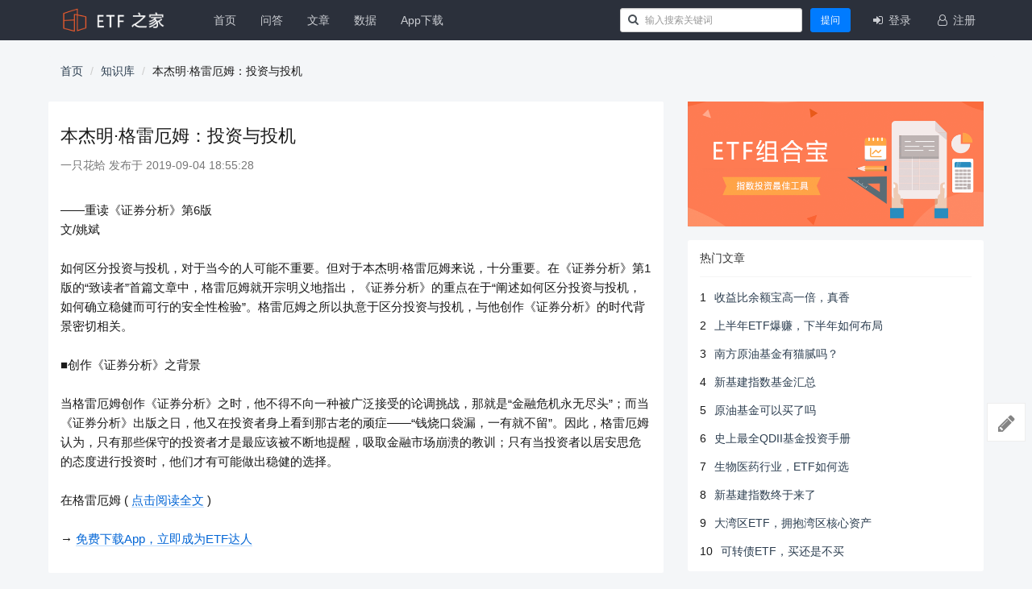

--- FILE ---
content_type: text/html
request_url: http://www.etf.group/lib/article/351869.html
body_size: 55046
content:


<!DOCTYPE html>
<!--[if lt IE 7]>
<html class="lt-ie9 lt-ie8 lt-ie7"> <![endif]-->
<!--[if IE 7]>
<html class="lt-ie9 lt-ie8"> <![endif]-->
<!--[if IE 8]>
<html class="lt-ie9"> <![endif]-->
<!--[if gt IE 8]><!-->
<html> <!--<![endif]-->
<head>
    <meta http-equiv="Content-Type" content="text/html; charset=UTF-8">
    <meta http-equiv="X-UA-Compatible" content="IE=edge,Chrome=1">
    <meta name="viewport" content="width=device-width,minimum-scale=1.0,maximum-scale=1.0,user-scalable=no">
    <meta name="renderer" content="webkit">
    <title>本杰明·格雷厄姆：投资与投机 - 格雷厄姆|投资与投机|安全 -  ETF之家 -  指数基金投资者关心的话题都在这里</title>
    <link rel="shortcut icon" href="http://www.etf.group/skin/ecms092/images/favicon.ico">
        <link rel="stylesheet" type="text/css" id="layuicss-layer" href="/assets/libs/fastadmin-layer/dist/theme/default/layer.css?v=1581903956"/>
    <link rel="stylesheet" type="text/css" href="/assets/addons/ask/css/all.min.css?v=1581903956"/>
    
    

    <!--[if lt IE 9]>
    <script src="/libs/html5shiv.js?v="></script>
    <script src="/libs/respond.min.js?v="></script>
    <![endif]-->

    <script type="text/javascript">
        var Config = {"upload":{"uploadurl":"\/index\/ajax\/upload.html","cdnurl":"","savekey":"\/uploads\/{year}{mon}{day}\/{filemd5}{.suffix}","maxsize":"10mb","mimetype":"jpg,png,bmp,jpeg,gif,zip,rar,xls,xlsx","multiple":false,"bucket":"local","multipart":[]},"controllername":"article","actionname":"index","url_domain_deploy":false,"__PUBLIC__":"\/","__ROOT__":"\/","__CDN__":"","loadmode":"paging","pagesize":{"question":"30","article":"30","answer":"50","comment":"10"},"inviteprice":"1-10","user":null};
    </script>
<style>
    .headcontainer{
    width:100%;
    max-width: 1500px;
    align-items: center;
    margin：0 auto；
}
.nav-tabs>li.active>a, .nav-tabs>li.active>a:focus, .nav-tabs>li.active>a:hover {
    font-weight: bold;
}
.navbar-inverse {
    background-color: #2b303b;
    border-color: #080808;
}        
.navbar-inverse .navbar-nav>li>a, .navbar-inverse .navbar-text {
    color: #cbcdd2;
}

.navbar-inverse .navbar-nav>.active>a, .navbar-inverse .navbar-nav>.active>a:focus, .navbar-inverse .navbar-nav>.active>a:hover {
    color: #fff;
    background-color: #3b414f;
}
footer.footer .address {
    line-height: 50px;
    text-align: center;
    background: #2e3033;
    margin: 0;
}
</style>
</head>
<body class="group-page">

<header class="header">
    <!-- S 导航 -->
    <nav class="navbar navbar-inverse navbar-fixed-top" role="navigation">
        <div class="container">

            <div class="navbar-header">
                <button type="button" class="navbar-toggle " data-toggle="collapse" data-target="#navbar-collapse">
                    <span class="sr-only">Toggle navigation</span>
                    <span class="icon-bar"></span>
                    <span class="icon-bar"></span>
                    <span class="icon-bar"></span>
                </button>
                <a class="navbar-brand" href="/" style="padding:6px 0 6px 15px;"><img src="/assets/addons/ask/img/logo.png" width="180" alt=""></a>
            </div>

            <div class="collapse navbar-collapse" id="navbar-collapse">
                <ul class="nav navbar-nav">
                    <li class=""><a href="/">首页</a></li>
                    <li class=""><a href="/questions.html">问答</a></li>
                    <li class=""><a href="/articles.html">文章</a></li>
                    <li class=""><a href="http://www.etf.group/data/list1.html" target="_blank">数据</a></li>
                    <li class=""><a href="http://www.etf.group/app/down.html" target="_blank">App下载</a></li>
                </ul>
                <ul class="nav navbar-nav navbar-right">
                    <li>
                        <form class="form-inline navbar-form search-form" action="/search.php" method="get">
                            <input class="form-control" name="key" value="" type="text" id="searchinput" placeholder="输入搜索关键词">
                        </form>
                    </li>
                    <li class="hidden-xs">
                        <div class="p-2">
                            <a href="/addons/ask/question/post.html" class="btn btn-primary">提问</a>
                        </div>
                    </li>
                                        <li class="dropdown">
                                                <li><a href="/index/user/login.html"><i class="fa fa-sign-in fa-fw"></i> 登录</a></li>
                            <li><a href="/index/user/register.html"><i class="fa fa-user-o fa-fw"></i> 注册</a></li>
                                                <ul class="dropdown-menu">
                                                        <li><a href="/index/user/login.html"><i class="fa fa-sign-in fa-fw"></i> 登录</a></li>
                            <li><a href="/index/user/register.html"><i class="fa fa-user-o fa-fw"></i> 注册</a></li>
                            
                        </ul>
                    </li>
                </ul>
            </div>

        </div>
    </nav>
    <!-- E 导航 -->

</header>

<style>

    .article-main {
    }

    .article-main h2 {
        border-bottom: 1px solid #eee;
        padding: 10px 0;
        font-size: 16px;
    }

    .article-item {
        padding: 15px;
        border-bottom: 1px solid #efefef;
        margin-bottom: 15px;
        background: #fff;
        position: relative;
        padding-right: 210px;
    }

    .article-item .media-object {
        width: 140px;
    }

    .article-item .article-action {
        position: absolute;
        top: 50%;
        right: 0;
        width: 200px;
        margin-top: -15px;
        text-align: center;
    }

    .article-item .media-right {
        min-width: 300px;
        vertical-align: middle;
        text-align: center;
    }

    .article-item .media-summary {
        overflow: hidden;
        text-overflow: ellipsis;
        display: -webkit-box;
        -webkit-line-clamp: 3;
        -webkit-box-orient: vertical;
    }
     .category-list .tag {
         border-radius:3px;
     }
    .btn-label {position: relative;left: -12px;display: inline-block;padding: 6px 12px;background: rgba(0,0,0,0.15);border-radius: 3px 0 0 3px;}
    .btn-labeled {padding-top: 0;padding-bottom: 0;}
    .category-list .btn { margin-bottom:10px; margin-right:10px;}
    .btn-light .btn-label {background:#0076ff;color:#fff;}
    .row {
    margin-left: -25px;
    margin-right: -25px;
    }
    .col-md-8 {
    margin-bottom:  20px!important;
    }
    .breadcrumb {
    padding: 8px 15px;
    margin-bottom: 17px;
    list-style: none;
    background-color: #f4f6f8;
    border-radius: 3px;
}
.bread {
    margin-left: -10px;
    margin-right: -25px;
    margin-top: 20px!important;
}

</style>

<div class="container">
    <div class="bread">
                    <ol class="breadcrumb">
                        <!-- S 面包屑导航 -->
                                                <li><a href="/">首页</a></li>
                                                <li><a href="/lib/">知识库</a></li>
                                                <li>本杰明·格雷厄姆：投资与投机</li>
                                                <!-- E 面包屑导航 -->
                    </ol>
    </div>
    

            
    <div class="row mt-4" id="questionlist">
        <div class="col-md-8 col-sm-12">

            <div class="article-section taginfo-section">
                <div class="media">
                    <div class="media-body">
                        <h1 class="question-title">
                        <span style="font-weight:normal;text-decoration:none;color:#inherit;">本杰明·格雷厄姆：投资与投机</span>
                        </h1>

                        <div class="question-date text-muted my-2">
                             一只花蛤 发布于 2019-09-04 18:55:28                        </div>

                        <div class="question-richtext wysiwyg" itemprop="text">
                              <br>——重读《证券分析》第6版<br>文/姚斌<br><br>如何区分投资与投机，对于当今的人可能不重要。但对于本杰明·格雷厄姆来说，十分重要。在《证券分析》第1版的“致读者”首篇文章中，格雷厄姆就开宗明义地指出，《证券分析》的重点在于“阐述如何区分投资与投机，如何确立稳健而可行的安全性检验”。格雷厄姆之所以执意于区分投资与投机，与他创作《证券分析》的时代背景密切相关。<br><br>■创作《证券分析》之背景<br><br>当格雷厄姆创作《证券分析》之时，他不得不向一种被广泛接受的论调挑战，那就是“金融危机永无尽头”；而当《证券分析》出版之日，他又在投资者身上看到那古老的顽症——“钱烧口袋漏，一有就不留”。因此，格雷厄姆认为，只有那些保守的投资者才是最应该被不断地提醒，吸取金融市场崩溃的教训；只有当投资者以居安思危的态度进行投资时，他们才有可能做出稳健的选择。<br><br>在格雷厄姆   ( <a href="http://etf.group/lib/go.php?source=/lib/article/351869.html&url=https://xueqiu.com/9927088462/132323905" target="_blank">点击阅读全文</a> )     
                              <br><br>→ <a href="http://www.etf.group/app/down.html" target="_blank">免费下载App，立即成为ETF达人</a> 
                        </div>
                    </div>

                </div>
            </div>

            <!-- S 首页问题列表 -->
            <ul class="nav nav-tabs nav-noborder mb-10 mt-20">
                <li class="active"><a href="">扩展阅读</a></li>
            </ul>

            <div class="tab-inner" style="background:#fff;padding:15px;">
                <div class="question-list" data-page="1" data-more="1">
 
 <section class="question-list-item">
    <div class="qa-rank mr-2">
        <div class="answers  answered">
            3            <small> 收藏</small>
        </div>
    </div>
    <div class="summary">
        <h2 class="title">
            <a href="/lib/article/373685.html">
                                <span>一幅历久弥新的投资路线图</span>
            </a>

                        <div class="tags">
                               <a href="/lib/tag/投资.html" class="tag">投资</a>
                               <a href="/lib/tag/证券分析.html" class="tag">证券分析</a>
                               <a href="/lib/tag/格雷厄姆.html" class="tag">格雷厄姆</a>
                               <a href="/lib/tag/价值.html" class="tag">价值</a>
                            </div>
                    </h2>
        <ul class="author list-inline mt-1">
            <li>
                
                    一只花蛤                
                <span class="split"></span>
                <span class="date">2019-10-15 08:59:48</span>
            </li>
        </ul>
        <div class="text-muted">
            <small>    文/姚斌十年前，我曾有幸地读到《〈证券分析〉第6版导读》的单行本，那是《科学与财富》杂志出版的非正式出版物。十年后的今天，我欣然地发现“导读”就在《证券分析》第6版中。《证券分析》自1934年首次出版之后，就...    </small>
        </div>

    </div>
</section>


 <section class="question-list-item">
    <div class="qa-rank mr-2">
        <div class="answers  answered">
            2            <small> 收藏</small>
        </div>
    </div>
    <div class="summary">
        <h2 class="title">
            <a href="/lib/article/366133.html">
                                <span>本杰明·格雷厄姆：证券分析的四对关系</span>
            </a>

                        <div class="tags">
                               <a href="/lib/tag/格雷厄姆.html" class="tag">格雷厄姆</a>
                               <a href="/lib/tag/证券分析.html" class="tag">证券分析</a>
                               <a href="/lib/tag/股票.html" class="tag">股票</a>
                               <a href="/lib/tag/投机.html" class="tag">投机</a>
                            </div>
                    </h2>
        <ul class="author list-inline mt-1">
            <li>
                
                    一只花蛤                
                <span class="split"></span>
                <span class="date">2019-09-24 16:22:53</span>
            </li>
        </ul>
        <div class="text-muted">
            <small>    文/姚斌《证券分析》告诉我们，股票价值会经常性地被高估或被低估，很少出现重合的现象，这是因为证券市场给予股票的估值总是具有心理的因素而不合逻辑的，甚至是错误的。市场的错误也是某一群体或者说大量个体的错误。要么...    </small>
        </div>

    </div>
</section>


 <section class="question-list-item">
    <div class="qa-rank mr-2">
        <div class="answers  answered">
            2            <small> 收藏</small>
        </div>
    </div>
    <div class="summary">
        <h2 class="title">
            <a href="/lib/article/354811.html">
                                <span>本杰明·格雷厄姆：模糊的内在价值</span>
            </a>

                        <div class="tags">
                               <a href="/lib/tag/价值.html" class="tag">价值</a>
                               <a href="/lib/tag/格雷厄姆.html" class="tag">格雷厄姆</a>
                               <a href="/lib/tag/盈利.html" class="tag">盈利</a>
                               <a href="/lib/tag/证券分析.html" class="tag">证券分析</a>
                            </div>
                    </h2>
        <ul class="author list-inline mt-1">
            <li>
                
                    一只花蛤                
                <span class="split"></span>
                <span class="date">2019-09-08 15:58:30</span>
            </li>
        </ul>
        <div class="text-muted">
            <small>    ——重读《证券分析》第6版文/姚斌1940年，当格雷厄姆修订《证券分析》第2版的时候，约翰·威廉姆斯的《投资价值理论》一书已经出版了。威廉姆斯最早提出股票估值应该用贴现现金流量模型。巴菲特对此完全赞同：“用贴...    </small>
        </div>

    </div>
</section>


 <section class="question-list-item">
    <div class="qa-rank mr-2">
        <div class="answers  answered">
            2            <small> 收藏</small>
        </div>
    </div>
    <div class="summary">
        <h2 class="title">
            <a href="/lib/article/349530.html">
                                <span>本杰明·格雷厄姆：证券分析的要素</span>
            </a>

                        <div class="tags">
                               <a href="/lib/tag/格雷厄姆.html" class="tag">格雷厄姆</a>
                               <a href="/lib/tag/证券分析.html" class="tag">证券分析</a>
                               <a href="/lib/tag/投资.html" class="tag">投资</a>
                               <a href="/lib/tag/股票.html" class="tag">股票</a>
                            </div>
                    </h2>
        <ul class="author list-inline mt-1">
            <li>
                
                    一只花蛤                
                <span class="split"></span>
                <span class="date">2019-09-01 10:42:12</span>
            </li>
        </ul>
        <div class="text-muted">
            <small>    ——重读《证券分析》第6版姚斌所谓的“证券分析”，究竟需要分析一些什么因素，本杰明·格雷厄姆对此做出明确的界定。证券分析包含了四个基本要素以及定量和定性两个重要因素。■四个要素1、个人因素证券交易总是涉及个人...    </small>
        </div>

    </div>
</section>


 <section class="question-list-item">
    <div class="qa-rank mr-2">
        <div class="answers  answered">
            2            <small> 收藏</small>
        </div>
    </div>
    <div class="summary">
        <h2 class="title">
            <a href="/lib/article/360400.html">
                                <span>本杰明·格雷厄姆：普通股的投资原则</span>
            </a>

                        <div class="tags">
                               <a href="/lib/tag/投资.html" class="tag">投资</a>
                               <a href="/lib/tag/格雷厄姆.html" class="tag">格雷厄姆</a>
                               <a href="/lib/tag/股票.html" class="tag">股票</a>
                               <a href="/lib/tag/价值.html" class="tag">价值</a>
                            </div>
                    </h2>
        <ul class="author list-inline mt-1">
            <li>
                
                    一只花蛤                
                <span class="split"></span>
                <span class="date">2019-09-18 11:20:30</span>
            </li>
        </ul>
        <div class="text-muted">
            <small>    ——重读《证券分析》第6版文/姚斌所谓的普通股是享有普通权利、承担普通义务的股份，是公司股份的最基本形式。它构成公司资本的基础，是股票的一种基本形式，也是发行量最大，最为重要的股票。目前在上海和深圳证券交易所...    </small>
        </div>

    </div>
</section>


 <section class="question-list-item">
    <div class="qa-rank mr-2">
        <div class="answers  answered">
            0            <small> 收藏</small>
        </div>
    </div>
    <div class="summary">
        <h2 class="title">
            <a href="/lib/article/346899.html">
                                <span>本杰明·格雷厄姆：投资的四个难题</span>
            </a>

                        <div class="tags">
                               <a href="/lib/tag/投资.html" class="tag">投资</a>
                               <a href="/lib/tag/格雷厄姆.html" class="tag">格雷厄姆</a>
                               <a href="/lib/tag/股票.html" class="tag">股票</a>
                               <a href="/lib/tag/价值.html" class="tag">价值</a>
                            </div>
                    </h2>
        <ul class="author list-inline mt-1">
            <li>
                
                    一只花蛤                
                <span class="split"></span>
                <span class="date">2019-08-27 21:40:55</span>
            </li>
        </ul>
        <div class="text-muted">
            <small>    文/姚斌十多年前，我曾读到了《证券分析》；十多年后的今天，我又重读了《证券分析》。不过，这一次我重读的是第6版。《证券分析》有多个版本，而1940年的第2版则是本杰明·格雷厄姆最满意的版本。第6版就是在第2版...    </small>
        </div>

    </div>
</section>


 <section class="question-list-item">
    <div class="qa-rank mr-2">
        <div class="answers  answered">
            21            <small> 收藏</small>
        </div>
    </div>
    <div class="summary">
        <h2 class="title">
            <a href="/lib/article/424641.html">
                                <span>巴菲特芒格历年推荐的好书</span>
            </a>

                        <div class="tags">
                               <a href="/lib/tag/巴菲特.html" class="tag">巴菲特</a>
                               <a href="/lib/tag/推荐.html" class="tag">推荐</a>
                               <a href="/lib/tag/芒格.html" class="tag">芒格</a>
                               <a href="/lib/tag/股票.html" class="tag">股票</a>
                            </div>
                    </h2>
        <ul class="author list-inline mt-1">
            <li>
                
                    价值投资之美                
                <span class="split"></span>
                <span class="date">2020-06-27 23:59:49</span>
            </li>
        </ul>
        <div class="text-muted">
            <small>    巴菲特股东大会上，一个年轻人问，成为优秀投资者的最好方法是什么？巴菲特的答案是，阅读。芒格也说：“我这辈子遇到的聪明人没有不每天阅读的——没有，一个都没有。”巴菲特从来不推荐股票，但他有时在致股东信和年度股东...    </small>
        </div>

    </div>
</section>


 <section class="question-list-item">
    <div class="qa-rank mr-2">
        <div class="answers  answered">
            2            <small> 收藏</small>
        </div>
    </div>
    <div class="summary">
        <h2 class="title">
            <a href="/lib/article/367409.html">
                                <span>《证券分析》这块砖头到底要怎么啃？</span>
            </a>

                        <div class="tags">
                               <a href="/lib/tag/证券分析.html" class="tag">证券分析</a>
                               <a href="/lib/tag/价值投资.html" class="tag">价值投资</a>
                               <a href="/lib/tag/格雷厄姆.html" class="tag">格雷厄姆</a>
                               <a href="/lib/tag/股票.html" class="tag">股票</a>
                            </div>
                    </h2>
        <ul class="author list-inline mt-1">
            <li>
                
                    陈达美股投资                
                <span class="split"></span>
                <span class="date">2019-09-27 09:29:46</span>
            </li>
        </ul>
        <div class="text-muted">
            <small>    湛卢文化邀请我写一写《证券分析》第六版的导读类文章。既然如此，写一写就写一写。---------------正文-------------------啊伟大的《证券分析》，这本书曾是我MBA一门选修课的教科书...    </small>
        </div>

    </div>
</section>


 <section class="question-list-item">
    <div class="qa-rank mr-2">
        <div class="answers  answered">
            5            <small> 收藏</small>
        </div>
    </div>
    <div class="summary">
        <h2 class="title">
            <a href="/lib/article/413141.html">
                                <span>股神巴菲特：每个人都该读的10本书，帮你列在这里了</span>
            </a>

                        <div class="tags">
                               <a href="/lib/tag/巴菲特.html" class="tag">巴菲特</a>
                               <a href="/lib/tag/上证指数.html" class="tag">上证指数</a>
                               <a href="/lib/tag/投资.html" class="tag">投资</a>
                               <a href="/lib/tag/格雷厄姆.html" class="tag">格雷厄姆</a>
                            </div>
                    </h2>
        <ul class="author list-inline mt-1">
            <li>
                
                    古钟毓                
                <span class="split"></span>
                <span class="date">2020-04-04 23:43:14</span>
            </li>
        </ul>
        <div class="text-muted">
            <small>    导读：巴菲特曾说，他每天要花80%的时间来阅读。为了推广阅读，在每年的股东大会上，还专门设了一个节目，就是在大集市的摊位上，出售一些打折的书或光盘，其实是推荐一些好的作品。以下整理了巴菲特推荐过的一些书籍。如...    </small>
        </div>

    </div>
</section>


 <section class="question-list-item">
    <div class="qa-rank mr-2">
        <div class="answers  answered">
            13            <small> 收藏</small>
        </div>
    </div>
    <div class="summary">
        <h2 class="title">
            <a href="/lib/article/418697.html">
                                <span>科技50ETF盘中持续拉升，领涨泛科技类ETF</span>
            </a>

                        <div class="tags">
                               <a href="/lib/tag/科技50ETF.html" class="tag">科技50ETF</a>
                               <a href="/lib/tag/515750.html" class="tag">515750</a>
                               <a href="/lib/tag/计算机.html" class="tag">计算机</a>
                               <a href="/lib/tag/证券分析.html" class="tag">证券分析</a>
                            </div>
                    </h2>
        <ul class="author list-inline mt-1">
            <li>
                
                    科技50ETF                
                <span class="split"></span>
                <span class="date">2020-05-14 11:40:42</span>
            </li>
        </ul>
        <div class="text-muted">
            <small>    科技股强势反弹，领涨两市。$科技50ETF(SH515750)$盘中持续拉升，截至当前，盘中实时涨幅达0.32%，领涨泛科技类ETF。其成份股——$视源股份(SZ002841)$涨幅超7%，$用友网络(SH6...    </small>
        </div>

    </div>
</section>


 <section class="question-list-item">
    <div class="qa-rank mr-2">
        <div class="answers  answered">
            0            <small> 收藏</small>
        </div>
    </div>
    <div class="summary">
        <h2 class="title">
            <a href="/lib/article/403480.html">
                                <span>“投资圣经”到底要怎么读？（《证券分析》这块砖头到底要怎么啃？）</span>
            </a>

                        <div class="tags">
                               <a href="/lib/tag/证券分析.html" class="tag">证券分析</a>
                               <a href="/lib/tag/价值投资.html" class="tag">价值投资</a>
                               <a href="/lib/tag/格雷厄姆.html" class="tag">格雷厄姆</a>
                               <a href="/lib/tag/圣经.html" class="tag">圣经</a>
                            </div>
                    </h2>
        <ul class="author list-inline mt-1">
            <li>
                
                    陈达美股投资                
                <span class="split"></span>
                <span class="date">2019-09-27 09:29:46</span>
            </li>
        </ul>
        <div class="text-muted">
            <small>    湛庐文化邀请我写一写《证券分析》第六版的导读类文章。既然如此，写一写就写一写。---------------正文-------------------啊伟大的《证券分析》，这本书曾是我MBA一门选修课的教科书...    </small>
        </div>

    </div>
</section>


 <section class="question-list-item">
    <div class="qa-rank mr-2">
        <div class="answers  answered">
            0            <small> 收藏</small>
        </div>
    </div>
    <div class="summary">
        <h2 class="title">
            <a href="/lib/article/424527.html">
                                <span>《巴芒演义》给我的启示之一 ~自然从不飞跃</span>
            </a>

                        <div class="tags">
                               <a href="/lib/tag/格雷厄姆.html" class="tag">格雷厄姆</a>
                               <a href="/lib/tag/证券分析.html" class="tag">证券分析</a>
                               <a href="/lib/tag/巴菲特.html" class="tag">巴菲特</a>
                               <a href="/lib/tag/股票.html" class="tag">股票</a>
                            </div>
                    </h2>
        <ul class="author list-inline mt-1">
            <li>
                
                    洱東叁授                
                <span class="split"></span>
                <span class="date">2020-06-27 00:09:48</span>
            </li>
        </ul>
        <div class="text-muted">
            <small>    大约2018年初，通过阅读《手把手教你读财报》知道作者唐朝的存在。扉页上写着作者简介：唐朝 男，70后，1994年辞去事业单位公职，1995年进入期货市场，无数个不眠之夜，发奋苦读各类技术分析书籍，最终成功爆...    </small>
        </div>

    </div>
</section>


 <section class="question-list-item">
    <div class="qa-rank mr-2">
        <div class="answers  answered">
            6            <small> 收藏</small>
        </div>
    </div>
    <div class="summary">
        <h2 class="title">
            <a href="/lib/article/411122.html">
                                <span>66本经典投资书籍，免费分享给你</span>
            </a>

                        <div class="tags">
                               <a href="/lib/tag/分享.html" class="tag">分享</a>
                               <a href="/lib/tag/上证指数.html" class="tag">上证指数</a>
                               <a href="/lib/tag/股市.html" class="tag">股市</a>
                               <a href="/lib/tag/书单.html" class="tag">书单</a>
                            </div>
                    </h2>
        <ul class="author list-inline mt-1">
            <li>
                
                    村长有话说                
                <span class="split"></span>
                <span class="date">2020-03-23 01:50:52</span>
            </li>
        </ul>
        <div class="text-muted">
            <small>    很久以前，一位老师曾和我说过。“人走向成熟，一定少不了5个条件：读万卷书，行万里路，阅人无数，高人指路，内在醒悟。”这5个条件里，“读书”这件事成本最低，最容易实现，也是我们将自己与他人拉开差距的核心所在。投...    </small>
        </div>

    </div>
</section>


 <section class="question-list-item">
    <div class="qa-rank mr-2">
        <div class="answers  answered">
            0            <small> 收藏</small>
        </div>
    </div>
    <div class="summary">
        <h2 class="title">
            <a href="/lib/article/346945.html">
                                <span>《证券分析（经典畅销版）》神仙会（上海站）</span>
            </a>

                        <div class="tags">
                               <a href="/lib/tag/证券分析.html" class="tag">证券分析</a>
                               <a href="/lib/tag/价值投资.html" class="tag">价值投资</a>
                               <a href="/lib/tag/股票.html" class="tag">股票</a>
                               <a href="/lib/tag/A股.html" class="tag">A股</a>
                            </div>
                    </h2>
        <ul class="author list-inline mt-1">
            <li>
                
                    陈达美股投资                
                <span class="split"></span>
                <span class="date">2019-08-25 09:54:04</span>
            </li>
        </ul>
        <div class="text-muted">
            <small>    几天前参加了湛庐文化关于格雷厄姆经典名著《证券分析》新版刊印的讨论会，大家洋洋洒洒地侃了三四个小时，以下是一些只言片语的记录，仅供大家参考。嘉宾名单：-----------------------------...    </small>
        </div>

    </div>
</section>


 <section class="question-list-item">
    <div class="qa-rank mr-2">
        <div class="answers  answered">
            1            <small> 收藏</small>
        </div>
    </div>
    <div class="summary">
        <h2 class="title">
            <a href="/lib/article/363837.html">
                                <span>邱国鹭：为什么说价值投资适合中国？|财经书评</span>
            </a>

                        <div class="tags">
                               <a href="/lib/tag/价值投资.html" class="tag">价值投资</a>
                               <a href="/lib/tag/证券分析.html" class="tag">证券分析</a>
                               <a href="/lib/tag/数据.html" class="tag">数据</a>
                               <a href="/lib/tag/财务报表.html" class="tag">财务报表</a>
                            </div>
                    </h2>
        <ul class="author list-inline mt-1">
            <li>
                
                    中国基金报                
                <span class="split"></span>
                <span class="date">2019-09-21 13:10:31</span>
            </li>
        </ul>
        <div class="text-muted">
            <small>    邱国鹭 高毅资产管理合伙企业董事长对高毅资产的研究员以及高礼价值投资研究院的学员开展培训的过程中，我一直在思考应该选用一本什么样的书作为证券分析行业的入门阅读材料。比较了很多选项之后，我 认为《证券分析》这本...    </small>
        </div>

    </div>
</section>


 <section class="question-list-item">
    <div class="qa-rank mr-2">
        <div class="answers  answered">
            2            <small> 收藏</small>
        </div>
    </div>
    <div class="summary">
        <h2 class="title">
            <a href="/lib/article/380714.html">
                                <span>读书笔记之——生于随机性中的傻瓜</span>
            </a>

                        <div class="tags">
                               <a href="/lib/tag/生活.html" class="tag">生活</a>
                               <a href="/lib/tag/证券分析.html" class="tag">证券分析</a>
                               <a href="/lib/tag/预测.html" class="tag">预测</a>
                               <a href="/lib/tag/索罗斯.html" class="tag">索罗斯</a>
                            </div>
                    </h2>
        <ul class="author list-inline mt-1">
            <li>
                
                    群兽中的一只猫                
                <span class="split"></span>
                <span class="date">2019-10-31 20:13:49</span>
            </li>
        </ul>
        <div class="text-muted">
            <small>    同样一本书，不同的人，同一个人不同时间阅读，可能看到的都是不同的东西。之前说过《证券分析》《金融炼金术》是这样的书。最近重新看的《随机漫步的傻瓜》也是这样的书。这本书和是《决断力》一书对照着一起看的。我挺喜欢...    </small>
        </div>

    </div>
</section>


 <section class="question-list-item">
    <div class="qa-rank mr-2">
        <div class="answers  answered">
            6            <small> 收藏</small>
        </div>
    </div>
    <div class="summary">
        <h2 class="title">
            <a href="/lib/article/322338.html">
                                <span>基金的投资与投机，会造就不一样的人生吗？</span>
            </a>

                        <div class="tags">
                               <a href="/lib/tag/基金.html" class="tag">基金</a>
                               <a href="/lib/tag/人生.html" class="tag">人生</a>
                               <a href="/lib/tag/数据.html" class="tag">数据</a>
                               <a href="/lib/tag/光大证券.html" class="tag">光大证券</a>
                            </div>
                    </h2>
        <ul class="author list-inline mt-1">
            <li>
                
                    养基司令                
                <span class="split"></span>
                <span class="date">2019-07-24 13:09:38</span>
            </li>
        </ul>
        <div class="text-muted">
            <small>    前两天看到一篇文章《投资与投机，不同的选择造就不一样的人生》，作者@价值十一年 从新城控股暴雷谈起，浅谈了股票投资与投机，由于心态不同以至于择股思路不同，坚守（价值）投资者看企业的估值，只管在足够便宜的时候出...    </small>
        </div>

    </div>
</section>


 <section class="question-list-item">
    <div class="qa-rank mr-2">
        <div class="answers  answered">
            19            <small> 收藏</small>
        </div>
    </div>
    <div class="summary">
        <h2 class="title">
            <a href="/lib/article/295135.html">
                                <span>主被动基金选择之我见（下篇）</span>
            </a>

                        <div class="tags">
                               <a href="/lib/tag/投资.html" class="tag">投资</a>
                               <a href="/lib/tag/指数.html" class="tag">指数</a>
                               <a href="/lib/tag/基金经理.html" class="tag">基金经理</a>
                               <a href="/lib/tag/基金选择.html" class="tag">基金选择</a>
                            </div>
                    </h2>
        <ul class="author list-inline mt-1">
            <li>
                
                    EncounterAlpha                
                <span class="split"></span>
                <span class="date">2019-06-14 22:31:33</span>
            </li>
        </ul>
        <div class="text-muted">
            <small>    上篇主被动基金选择之我见（上篇）文章当中，我谈到了主动型基金与指数型基金之间的优势与劣势对比，但我并未全面倒向指数型基金。我尽可能多地分类讨论，以让各位读者朋友明悉自己的主被动基金配置之道。01 | 我是谁？...    </small>
        </div>

    </div>
</section>


 <section class="question-list-item">
    <div class="qa-rank mr-2">
        <div class="answers  answered">
            11            <small> 收藏</small>
        </div>
    </div>
    <div class="summary">
        <h2 class="title">
            <a href="/lib/article/311987.html">
                                <span>不定投，如何一次性建仓投资？</span>
            </a>

                        <div class="tags">
                               <a href="/lib/tag/投资.html" class="tag">投资</a>
                               <a href="/lib/tag/定投.html" class="tag">定投</a>
                               <a href="/lib/tag/货币基金.html" class="tag">货币基金</a>
                               <a href="/lib/tag/风险.html" class="tag">风险</a>
                            </div>
                    </h2>
        <ul class="author list-inline mt-1">
            <li>
                
                    EncounterAlpha                
                <span class="split"></span>
                <span class="date">2019-07-11 21:28:00</span>
            </li>
        </ul>
        <div class="text-muted">
            <small>    前些日子读季凯帆先生的《解读基金：我的投资观与实践》时，我发现在12年前，基金定投的理念远不如今日这么盛行。就季先生本人而言，定投策略只是他的辅助基金投资手段，主要用于处理每个月薪资结余这样的很规律的小额增量...    </small>
        </div>

    </div>
</section>


 <section class="question-list-item">
    <div class="qa-rank mr-2">
        <div class="answers  answered">
            8            <small> 收藏</small>
        </div>
    </div>
    <div class="summary">
        <h2 class="title">
            <a href="/lib/article/314654.html">
                                <span>一位证券分析师在多次踩雷后，决定改行去干审计了</span>
            </a>

                        <div class="tags">
                               <a href="/lib/tag/预测.html" class="tag">预测</a>
                               <a href="/lib/tag/盈利.html" class="tag">盈利</a>
                               <a href="/lib/tag/亏损.html" class="tag">亏损</a>
                               <a href="/lib/tag/金亚科技.html" class="tag">金亚科技</a>
                            </div>
                    </h2>
        <ul class="author list-inline mt-1">
            <li>
                
                    雪球                
                <span class="split"></span>
                <span class="date">2019-07-13 20:10:00</span>
            </li>
        </ul>
        <div class="text-muted">
            <small>    继银广夏、绿大地、金亚科技后，上市公司IPO造假案的频频发生，既让投资者触目惊心，又在一定程度上让投资者对资本市场失去了信心。经过一道又一道中介机构内核、证监会预审、发审委审核的报表和招股说明书后，为何还会出...    </small>
        </div>

    </div>
</section>


 <section class="question-list-item">
    <div class="qa-rank mr-2">
        <div class="answers  answered">
            0            <small> 收藏</small>
        </div>
    </div>
    <div class="summary">
        <h2 class="title">
            <a href="/lib/article/334429.html">
                                <span>巴菲特认为每个人都该读的10本书</span>
            </a>

                        <div class="tags">
                               <a href="/lib/tag/巴菲特.html" class="tag">巴菲特</a>
                               <a href="/lib/tag/投资.html" class="tag">投资</a>
                               <a href="/lib/tag/格雷厄姆.html" class="tag">格雷厄姆</a>
                               <a href="/lib/tag/证券分析.html" class="tag">证券分析</a>
                            </div>
                    </h2>
        <ul class="author list-inline mt-1">
            <li>
                
                    雪球                
                <span class="split"></span>
                <span class="date">2019-08-09 20:10:00</span>
            </li>
        </ul>
        <div class="text-muted">
            <small>    巴菲特曾说，他每天要花80%的时间来阅读。为了推广阅读，在每年的股东大会上，还专门设了一个节目，就是在大集市的摊位上，出售一些打折的书或光盘，其实是推荐一些好的作品。以下整理了巴菲特推荐过的一些书籍。如果我们...    </small>
        </div>

    </div>
</section>



        </div>
    </div>
<!-- E 首页问题列表 -->
</div>

<div class="col-md-4 col-sm-12">
    <div class="article-sidebar">
    <div class="panel panel-blockimg">
    <a href="http://www.etf.group/app/down.html"><img src="/uploads/20200129/58fd861c2ecbf395f9ee0d79a0acadc2.png" class="img-responsive"/></a>
</div>

<!-- S 热门文章 -->
<div class="panel panel-default recommend-article">
    <div class="panel-heading">
        <h3 class="panel-title">热门文章</h3>
    </div>
    <div class="panel-body">
                <div class="media media-number">
            <div class="media-left">
                <span class="num">1</span>
            </div>
            <div class="media-body">
                <a class="link-dark" href="/article/505.html" title="收益比余额宝高一倍，真香">收益比余额宝高一倍，真香</a>
            </div>
        </div>
                <div class="media media-number">
            <div class="media-left">
                <span class="num">2</span>
            </div>
            <div class="media-body">
                <a class="link-dark" href="/article/536.html" title="上半年ETF爆赚，下半年如何布局">上半年ETF爆赚，下半年如何布局</a>
            </div>
        </div>
                <div class="media media-number">
            <div class="media-left">
                <span class="num">3</span>
            </div>
            <div class="media-body">
                <a class="link-dark" href="/article/501.html" title="南方原油基金有猫腻吗？">南方原油基金有猫腻吗？</a>
            </div>
        </div>
                <div class="media media-number">
            <div class="media-left">
                <span class="num">4</span>
            </div>
            <div class="media-body">
                <a class="link-dark" href="/article/499.html" title="新基建指数基金汇总">新基建指数基金汇总</a>
            </div>
        </div>
                <div class="media media-number">
            <div class="media-left">
                <span class="num">5</span>
            </div>
            <div class="media-body">
                <a class="link-dark" href="/article/500.html" title="原油基金可以买了吗">原油基金可以买了吗</a>
            </div>
        </div>
                <div class="media media-number">
            <div class="media-left">
                <span class="num">6</span>
            </div>
            <div class="media-body">
                <a class="link-dark" href="/article/503.html" title="史上最全QDII基金投资手册">史上最全QDII基金投资手册</a>
            </div>
        </div>
                <div class="media media-number">
            <div class="media-left">
                <span class="num">7</span>
            </div>
            <div class="media-body">
                <a class="link-dark" href="/article/511.html" title="生物医药行业，ETF如何选">生物医药行业，ETF如何选</a>
            </div>
        </div>
                <div class="media media-number">
            <div class="media-left">
                <span class="num">8</span>
            </div>
            <div class="media-body">
                <a class="link-dark" href="/article/509.html" title="新基建指数终于来了">新基建指数终于来了</a>
            </div>
        </div>
                <div class="media media-number">
            <div class="media-left">
                <span class="num">9</span>
            </div>
            <div class="media-body">
                <a class="link-dark" href="/article/504.html" title="大湾区ETF，拥抱湾区核心资产">大湾区ETF，拥抱湾区核心资产</a>
            </div>
        </div>
                <div class="media media-number">
            <div class="media-left">
                <span class="num">10</span>
            </div>
            <div class="media-body">
                <a class="link-dark" href="/article/507.html" title="可转债ETF，买还是不买">可转债ETF，买还是不买</a>
            </div>
        </div>
            </div>
</div>
<!-- E 热门文章 -->

<div class="panel panel-blockimg">
    <a href="http://www.etf.group"><img src="/uploads/20200203/f968fde2a201dba8d9e0eb486400e6f1.png" class="img-responsive"/></a>
</div>

<!-- S 热门问题 -->
<div class="panel panel-default hot-article">
    <div class="panel-heading">
        <h3 class="panel-title">热门问题</h3>
    </div>
    <div class="panel-body">

                <div class="media media-number">
            <div class="media-left">
                <span class="num">1</span>
            </div>
            <div class="media-body">
                <a class="link-dark" href="/article/87.html" title="请问红利指数基金现在是投资好时期吗？">请问红利指数基金现在是投资好时期吗？</a>
            </div>
        </div>
                <div class="media media-number">
            <div class="media-left">
                <span class="num">2</span>
            </div>
            <div class="media-body">
                <a class="link-dark" href="/article/88.html" title="半导体50ETF问题。">半导体50ETF问题。</a>
            </div>
        </div>
                <div class="media media-number">
            <div class="media-left">
                <span class="num">3</span>
            </div>
            <div class="media-body">
                <a class="link-dark" href="/article/89.html" title="场内溢价是否应该在选择时候着重考虑？">场内溢价是否应该在选择时候着重考虑？</a>
            </div>
        </div>
                <div class="media media-number">
            <div class="media-left">
                <span class="num">4</span>
            </div>
            <div class="media-body">
                <a class="link-dark" href="/article/90.html" title="美国医药ETF代码，可以场内购买的">美国医药ETF代码，可以场内购买的</a>
            </div>
        </div>
                <div class="media media-number">
            <div class="media-left">
                <span class="num">5</span>
            </div>
            <div class="media-body">
                <a class="link-dark" href="/article/91.html" title="指数基金热度怎么查看操作">指数基金热度怎么查看操作</a>
            </div>
        </div>
                <div class="media media-number">
            <div class="media-left">
                <span class="num">6</span>
            </div>
            <div class="media-body">
                <a class="link-dark" href="/article/93.html" title="原油很好储存，只有笨蛋不会">原油很好储存，只有笨蛋不会</a>
            </div>
        </div>
                <div class="media media-number">
            <div class="media-left">
                <span class="num">7</span>
            </div>
            <div class="media-body">
                <a class="link-dark" href="/article/94.html" title="ETF基金表排列问题">ETF基金表排列问题</a>
            </div>
        </div>
            </div>
</div>
<!-- E 热门问题 -->


<!-- S 热门标签 -->
<div class="panel panel-default hot-tags">
    <div class="panel-heading">
        <h3 class="panel-title">热门标签</h3>
    </div>
    <div class="panel-body">
                <a href="/tag/研报.html" class="tag">  研报</a>
                <a href="/tag/指数基金.html" class="tag">  指数基金</a>
                <a href="/tag/ETF基础知识.html" class="tag">  ETF基础知识</a>
                <a href="/tag/ETF市场行情.html" class="tag">  ETF市场行情</a>
                <a href="/tag/定投.html" class="tag">  定投</a>
                <a href="/tag/基金定投.html" class="tag">  基金定投</a>
                <a href="/tag/交易策略.html" class="tag">  交易策略</a>
                <a href="/tag/跨境ETF.html" class="tag">  跨境ETF</a>
                <a href="/tag/全球指数.html" class="tag">  全球指数</a>
                <a href="/tag/投资交易.html" class="tag">  投资交易</a>
                <a href="/tag/专区.html" class="tag">  专区</a>
                <a href="/tag/ETF周报.html" class="tag">  ETF周报</a>
                <a href="/tag/ETF基金知识.html" class="tag">  ETF基金知识</a>
                <a href="/tag/ETF基金.html" class="tag">  ETF基金</a>
                <a href="/tag/债券ETF.html" class="tag">  债券ETF</a>
                <a href="/tag/套利交易.html" class="tag">  套利交易</a>
                <a href="/tag/ETF.html" class="tag">  ETF</a>
                <a href="/tag/基金周报.html" class="tag">  基金周报</a>
                <a href="/tag/MSCI.html" class="tag">  MSCI</a>
                <a href="/tag/原油ETF.html" class="tag">  原油ETF</a>

            </div>
</div>
<!-- E 热门标签 -->
            </div>
        </div>
    </div>
</div>

<footer class="footer">
        <p class="address">
            ©&nbsp; ETF之家 <a href="http://www.miibeian.gov.cn" target="_blank">粤ICP备17075989号</a>
        </p>
</footer>

<div class="floatbar" style="margin-top: -220px;">

    <div class="floatbar-item">
        <a href="/addons/ask/question/post.html" class="floatbar-btn">
            <i class="fa fa-pencil"></i>
            <p>
                发布<br>
                问题
            </p>
        </a>
    </div>
        <div class="floatbar-item floatbtn-item-top" style="display:none;">
        <a href="javascript:" class="floatbar-btn backtotop">
            <i class="fa fa-chevron-up"></i>
            <p>
                回到<br>
                顶部
            </p>
        </a>
    </div>
</div>

<!--搜索模板-->
<script type="text/html" id="bodytpl">

    <%if(typeof item.title == 'undefined'){%>
    <%if(item.length>0){%>
    <div class="autocomplete-searchtags">
        <table style="width:100%;">
            <tr>
                <td colspan="2">
                    <div class="search-subject">
                        <%for(var i=0;i< item.length;i++){%>
                        <a href="<%=item[i].url%>" class="tag"><%if(item[i].icon){%><img src="<%=item[i].icon%>" alt=""><%}%><%=#replace(item[i].name)%></a>
                        <%}%>
                    </div>
                </td>
            </tr>
        </table>
    </div>
    <%}%>
    <%}else{%>
    <div class="autocomplete-suggestion autocomplete-questions" data-href="<%=item.url%>" data-url="<%=item.url%>">
        <table style="width:100%;">
            <tr>
                <td>
                    <div class="search-subject">
                        <%if(item.price>0){%>
                            <%if(item.type=='question'){%>
                            <span class="question-price-tag" title="如果回答被采纳，回答者将获得<%=item.price%>元">￥<%=item.price%></span>
                            <%}else{%>
                            <span class="question-price-tag" title="此文章需要支付<%=item.price%>元才能查看">￥<%=item.price%></span>
                            <%}%>
                        <%}%>
                        <%if(item.score>0){%>
                            <%if(item.type=='question'){%>
                            <span class="question-price-tag" title="如果回答被采纳，回答者将获得<%=item.price%>积分">￥<%=item.score%></span>
                            <%}else{%>
                            <span class="question-price-tag" title="此文章需要消耗<%=item.price%>积分才能查看">￥<%=item.score%></span>
                            <%}%>
                        <%}%>
                        <a href="<%=item.url%>"><%=#replace(item.title)%></a>
                    </div>
                    <div class="search-meta text-muted small">
                        <%=item.userinfo.nickname%> 发布于 <%=item.create_date%>
                    </div>
                </td>
                <td class="text-muted text-right" style="width:70px;vertical-align: top;">
                    <div class="tag tag-xs <%=item.type=='question'?'':'tag-danger'%>"><%=item.type=='question'?'问题':'文章'%></div>
                </td>
            </tr>
        </table>
    </div>
    <%}%>
</script>



<script type="text/javascript" src="/assets/addons/ask/js/all.min.js?v=1581903956" merge="true"></script>



<div style="display:none">
<script type="text/javascript" src="https://s4.cnzz.com/z_stat.php?id=1278608456&web_id=1278608456"></script>
</div>

</body>
</html>

--- FILE ---
content_type: application/javascript
request_url: http://www.etf.group/assets/addons/ask/js/all.min.js?v=1581903956
body_size: 252218
content:
if(function(t,e){"object"==typeof module&&"object"==typeof module.exports?module.exports=t.document?e(t,!0):function(t){if(!t.document)throw new Error("jQuery requires a window with a document");return e(t)}:e(t)}("undefined"!=typeof window?window:this,function(k,t){function e(t,e){return e.toUpperCase()}var n=[],C=k.document,u=n.slice,m=n.concat,s=n.push,o=n.indexOf,i={},r=i.toString,f=i.hasOwnProperty,g={},a="2.2.4",T=function(t,e){return new T.fn.init(t,e)},l=/^[\s\uFEFF\xA0]+|[\s\uFEFF\xA0]+$/g,c=/^-ms-/,d=/-([\da-z])/gi;function p(t){var e=!!t&&"length"in t&&t.length,n=T.type(t);return"function"!==n&&!T.isWindow(t)&&("array"===n||0===e||"number"==typeof e&&0<e&&e-1 in t)}T.fn=T.prototype={jquery:a,constructor:T,selector:"",length:0,toArray:function(){return u.call(this)},get:function(t){return null!=t?t<0?this[t+this.length]:this[t]:u.call(this)},pushStack:function(t){var e=T.merge(this.constructor(),t);return e.prevObject=this,e.context=this.context,e},each:function(t){return T.each(this,t)},map:function(n){return this.pushStack(T.map(this,function(t,e){return n.call(t,e,t)}))},slice:function(){return this.pushStack(u.apply(this,arguments))},first:function(){return this.eq(0)},last:function(){return this.eq(-1)},eq:function(t){var e=this.length,n=+t+(t<0?e:0);return this.pushStack(0<=n&&n<e?[this[n]]:[])},end:function(){return this.prevObject||this.constructor()},push:s,sort:n.sort,splice:n.splice},T.extend=T.fn.extend=function(){var t,e,n,i,o,r,a=arguments[0]||{},s=1,l=arguments.length,c=!1;for("boolean"==typeof a&&(c=a,a=arguments[s]||{},s++),"object"==typeof a||T.isFunction(a)||(a={}),s===l&&(a=this,s--);s<l;s++)if(null!=(t=arguments[s]))for(e in t)n=a[e],a!==(i=t[e])&&(c&&i&&(T.isPlainObject(i)||(o=T.isArray(i)))?(r=o?(o=!1,n&&T.isArray(n)?n:[]):n&&T.isPlainObject(n)?n:{},a[e]=T.extend(c,r,i)):void 0!==i&&(a[e]=i));return a},T.extend({expando:"jQuery"+(a+Math.random()).replace(/\D/g,""),isReady:!0,error:function(t){throw new Error(t)},noop:function(){},isFunction:function(t){return"function"===T.type(t)},isArray:Array.isArray,isWindow:function(t){return null!=t&&t===t.window},isNumeric:function(t){var e=t&&t.toString();return!T.isArray(t)&&0<=e-parseFloat(e)+1},isPlainObject:function(t){var e;if("object"!==T.type(t)||t.nodeType||T.isWindow(t))return!1;if(t.constructor&&!f.call(t,"constructor")&&!f.call(t.constructor.prototype||{},"isPrototypeOf"))return!1;for(e in t);return void 0===e||f.call(t,e)},isEmptyObject:function(t){var e;for(e in t)return!1;return!0},type:function(t){return null==t?t+"":"object"==typeof t||"function"==typeof t?i[r.call(t)]||"object":typeof t},globalEval:function(t){var e,n=eval;(t=T.trim(t))&&(1===t.indexOf("use strict")?((e=C.createElement("script")).text=t,C.head.appendChild(e).parentNode.removeChild(e)):n(t))},camelCase:function(t){return t.replace(c,"ms-").replace(d,e)},nodeName:function(t,e){return t.nodeName&&t.nodeName.toLowerCase()===e.toLowerCase()},each:function(t,e){var n,i=0;if(p(t))for(n=t.length;i<n&&!1!==e.call(t[i],i,t[i]);i++);else for(i in t)if(!1===e.call(t[i],i,t[i]))break;return t},trim:function(t){return null==t?"":(t+"").replace(l,"")},makeArray:function(t,e){var n=e||[];return null!=t&&(p(Object(t))?T.merge(n,"string"==typeof t?[t]:t):s.call(n,t)),n},inArray:function(t,e,n){return null==e?-1:o.call(e,t,n)},merge:function(t,e){for(var n=+e.length,i=0,o=t.length;i<n;i++)t[o++]=e[i];return t.length=o,t},grep:function(t,e,n){for(var i=[],o=0,r=t.length,a=!n;o<r;o++)!e(t[o],o)!=a&&i.push(t[o]);return i},map:function(t,e,n){var i,o,r=0,a=[];if(p(t))for(i=t.length;r<i;r++)null!=(o=e(t[r],r,n))&&a.push(o);else for(r in t)null!=(o=e(t[r],r,n))&&a.push(o);return m.apply([],a)},guid:1,proxy:function(t,e){var n,i,o;return"string"==typeof e&&(n=t[e],e=t,t=n),T.isFunction(t)?(i=u.call(arguments,2),(o=function(){return t.apply(e||this,i.concat(u.call(arguments)))}).guid=t.guid=t.guid||T.guid++,o):void 0},now:Date.now,support:g}),"function"==typeof Symbol&&(T.fn[Symbol.iterator]=n[Symbol.iterator]),T.each("Boolean Number String Function Array Date RegExp Object Error Symbol".split(" "),function(t,e){i["[object "+e+"]"]=e.toLowerCase()});var h=function(n){function d(t,e,n){var i="0x"+e-65536;return i!=i||n?e:i<0?String.fromCharCode(65536+i):String.fromCharCode(i>>10|55296,1023&i|56320)}function o(){$()}var t,f,x,r,a,m,p,g,w,l,c,$,k,s,C,v,u,h,y,T="sizzle"+1*new Date,b=n.document,S=0,i=0,E=ot(),_=ot(),A=ot(),j=function(t,e){return t===e&&(c=!0),0},D={}.hasOwnProperty,e=[],I=e.pop,N=e.push,B=e.push,L=e.slice,O=function(t,e){for(var n=0,i=t.length;n<i;n++)if(t[n]===e)return n;return-1},H="checked|selected|async|autofocus|autoplay|controls|defer|disabled|hidden|ismap|loop|multiple|open|readonly|required|scoped",R="[\\x20\\t\\r\\n\\f]",P="(?:\\\\.|[\\w-]|[^\\x00-\\xa0])+",F="\\["+R+"*("+P+")(?:"+R+"*([*^$|!~]?=)"+R+"*(?:'((?:\\\\.|[^\\\\'])*)'|\"((?:\\\\.|[^\\\\\"])*)\"|("+P+"))|)"+R+"*\\]",z=":("+P+")(?:\\((('((?:\\\\.|[^\\\\'])*)'|\"((?:\\\\.|[^\\\\\"])*)\")|((?:\\\\.|[^\\\\()[\\]]|"+F+")*)|.*)\\)|)",q=new RegExp(R+"+","g"),M=new RegExp("^"+R+"+|((?:^|[^\\\\])(?:\\\\.)*)"+R+"+$","g"),W=new RegExp("^"+R+"*,"+R+"*"),K=new RegExp("^"+R+"*([>+~]|"+R+")"+R+"*"),U=new RegExp("="+R+"*([^\\]'\"]*?)"+R+"*\\]","g"),Q=new RegExp(z),Y=new RegExp("^"+P+"$"),V={ID:new RegExp("^#("+P+")"),CLASS:new RegExp("^\\.("+P+")"),TAG:new RegExp("^("+P+"|[*])"),ATTR:new RegExp("^"+F),PSEUDO:new RegExp("^"+z),CHILD:new RegExp("^:(only|first|last|nth|nth-last)-(child|of-type)(?:\\("+R+"*(even|odd|(([+-]|)(\\d*)n|)"+R+"*(?:([+-]|)"+R+"*(\\d+)|))"+R+"*\\)|)","i"),bool:new RegExp("^(?:"+H+")$","i"),needsContext:new RegExp("^"+R+"*[>+~]|:(even|odd|eq|gt|lt|nth|first|last)(?:\\("+R+"*((?:-\\d)?\\d*)"+R+"*\\)|)(?=[^-]|$)","i")},X=/^(?:input|select|textarea|button)$/i,G=/^h\d$/i,J=/^[^{]+\{\s*\[native \w/,Z=/^(?:#([\w-]+)|(\w+)|\.([\w-]+))$/,tt=/[+~]/,et=/'|\\/g,nt=new RegExp("\\\\([\\da-f]{1,6}"+R+"?|("+R+")|.)","ig");try{B.apply(e=L.call(b.childNodes),b.childNodes),e[b.childNodes.length].nodeType}catch(t){B={apply:e.length?function(t,e){N.apply(t,L.call(e))}:function(t,e){for(var n=t.length,i=0;t[n++]=e[i++];);t.length=n-1}}}function it(t,e,n,i){var o,r,a,s,l,c,u,d,p=e&&e.ownerDocument,h=e?e.nodeType:9;if(n=n||[],"string"!=typeof t||!t||1!==h&&9!==h&&11!==h)return n;if(!i&&((e?e.ownerDocument||e:b)!==k&&$(e),e=e||k,C)){if(11!==h&&(c=Z.exec(t)))if(o=c[1]){if(9===h){if(!(a=e.getElementById(o)))return n;if(a.id===o)return n.push(a),n}else if(p&&(a=p.getElementById(o))&&y(e,a)&&a.id===o)return n.push(a),n}else{if(c[2])return B.apply(n,e.getElementsByTagName(t)),n;if((o=c[3])&&f.getElementsByClassName&&e.getElementsByClassName)return B.apply(n,e.getElementsByClassName(o)),n}if(f.qsa&&!A[t+" "]&&(!v||!v.test(t))){if(1!==h)p=e,d=t;else if("object"!==e.nodeName.toLowerCase()){for((s=e.getAttribute("id"))?s=s.replace(et,"\\$&"):e.setAttribute("id",s=T),r=(u=m(t)).length,l=Y.test(s)?"#"+s:"[id='"+s+"']";r--;)u[r]=l+" "+ft(u[r]);d=u.join(","),p=tt.test(t)&&pt(e.parentNode)||e}if(d)try{return B.apply(n,p.querySelectorAll(d)),n}catch(t){}finally{s===T&&e.removeAttribute("id")}}}return g(t.replace(M,"$1"),e,n,i)}function ot(){var i=[];return function t(e,n){return i.push(e+" ")>x.cacheLength&&delete t[i.shift()],t[e+" "]=n}}function rt(t){return t[T]=!0,t}function at(t){var e=k.createElement("div");try{return!!t(e)}catch(t){return!1}finally{e.parentNode&&e.parentNode.removeChild(e),e=null}}function st(t,e){for(var n=t.split("|"),i=n.length;i--;)x.attrHandle[n[i]]=e}function lt(t,e){var n=e&&t,i=n&&1===t.nodeType&&1===e.nodeType&&(~e.sourceIndex||1<<31)-(~t.sourceIndex||1<<31);if(i)return i;if(n)for(;n=n.nextSibling;)if(n===e)return-1;return t?1:-1}function ct(e){return function(t){return"input"===t.nodeName.toLowerCase()&&t.type===e}}function ut(n){return function(t){var e=t.nodeName.toLowerCase();return("input"===e||"button"===e)&&t.type===n}}function dt(a){return rt(function(r){return r=+r,rt(function(t,e){for(var n,i=a([],t.length,r),o=i.length;o--;)t[n=i[o]]&&(t[n]=!(e[n]=t[n]))})})}function pt(t){return t&&void 0!==t.getElementsByTagName&&t}for(t in f=it.support={},a=it.isXML=function(t){var e=t&&(t.ownerDocument||t).documentElement;return!!e&&"HTML"!==e.nodeName},$=it.setDocument=function(t){var e,n,i=t?t.ownerDocument||t:b;return i!==k&&9===i.nodeType&&i.documentElement&&(s=(k=i).documentElement,C=!a(k),(n=k.defaultView)&&n.top!==n&&(n.addEventListener?n.addEventListener("unload",o,!1):n.attachEvent&&n.attachEvent("onunload",o)),f.attributes=at(function(t){return t.className="i",!t.getAttribute("className")}),f.getElementsByTagName=at(function(t){return t.appendChild(k.createComment("")),!t.getElementsByTagName("*").length}),f.getElementsByClassName=J.test(k.getElementsByClassName),f.getById=at(function(t){return s.appendChild(t).id=T,!k.getElementsByName||!k.getElementsByName(T).length}),f.getById?(x.find.ID=function(t,e){if(void 0!==e.getElementById&&C){var n=e.getElementById(t);return n?[n]:[]}},x.filter.ID=function(t){var e=t.replace(nt,d);return function(t){return t.getAttribute("id")===e}}):(delete x.find.ID,x.filter.ID=function(t){var n=t.replace(nt,d);return function(t){var e=void 0!==t.getAttributeNode&&t.getAttributeNode("id");return e&&e.value===n}}),x.find.TAG=f.getElementsByTagName?function(t,e){return void 0!==e.getElementsByTagName?e.getElementsByTagName(t):f.qsa?e.querySelectorAll(t):void 0}:function(t,e){var n,i=[],o=0,r=e.getElementsByTagName(t);if("*"!==t)return r;for(;n=r[o++];)1===n.nodeType&&i.push(n);return i},x.find.CLASS=f.getElementsByClassName&&function(t,e){return void 0!==e.getElementsByClassName&&C?e.getElementsByClassName(t):void 0},u=[],v=[],(f.qsa=J.test(k.querySelectorAll))&&(at(function(t){s.appendChild(t).innerHTML="<a id='"+T+"'></a><select id='"+T+"-\r\\' msallowcapture=''><option selected=''></option></select>",t.querySelectorAll("[msallowcapture^='']").length&&v.push("[*^$]="+R+"*(?:''|\"\")"),t.querySelectorAll("[selected]").length||v.push("\\["+R+"*(?:value|"+H+")"),t.querySelectorAll("[id~="+T+"-]").length||v.push("~="),t.querySelectorAll(":checked").length||v.push(":checked"),t.querySelectorAll("a#"+T+"+*").length||v.push(".#.+[+~]")}),at(function(t){var e=k.createElement("input");e.setAttribute("type","hidden"),t.appendChild(e).setAttribute("name","D"),t.querySelectorAll("[name=d]").length&&v.push("name"+R+"*[*^$|!~]?="),t.querySelectorAll(":enabled").length||v.push(":enabled",":disabled"),t.querySelectorAll("*,:x"),v.push(",.*:")})),(f.matchesSelector=J.test(h=s.matches||s.webkitMatchesSelector||s.mozMatchesSelector||s.oMatchesSelector||s.msMatchesSelector))&&at(function(t){f.disconnectedMatch=h.call(t,"div"),h.call(t,"[s!='']:x"),u.push("!=",z)}),v=v.length&&new RegExp(v.join("|")),u=u.length&&new RegExp(u.join("|")),e=J.test(s.compareDocumentPosition),y=e||J.test(s.contains)?function(t,e){var n=9===t.nodeType?t.documentElement:t,i=e&&e.parentNode;return t===i||!(!i||1!==i.nodeType||!(n.contains?n.contains(i):t.compareDocumentPosition&&16&t.compareDocumentPosition(i)))}:function(t,e){if(e)for(;e=e.parentNode;)if(e===t)return!0;return!1},j=e?function(t,e){if(t===e)return c=!0,0;var n=!t.compareDocumentPosition-!e.compareDocumentPosition;return n||(1&(n=(t.ownerDocument||t)===(e.ownerDocument||e)?t.compareDocumentPosition(e):1)||!f.sortDetached&&e.compareDocumentPosition(t)===n?t===k||t.ownerDocument===b&&y(b,t)?-1:e===k||e.ownerDocument===b&&y(b,e)?1:l?O(l,t)-O(l,e):0:4&n?-1:1)}:function(t,e){if(t===e)return c=!0,0;var n,i=0,o=t.parentNode,r=e.parentNode,a=[t],s=[e];if(!o||!r)return t===k?-1:e===k?1:o?-1:r?1:l?O(l,t)-O(l,e):0;if(o===r)return lt(t,e);for(n=t;n=n.parentNode;)a.unshift(n);for(n=e;n=n.parentNode;)s.unshift(n);for(;a[i]===s[i];)i++;return i?lt(a[i],s[i]):a[i]===b?-1:s[i]===b?1:0}),k},it.matches=function(t,e){return it(t,null,null,e)},it.matchesSelector=function(t,e){if((t.ownerDocument||t)!==k&&$(t),e=e.replace(U,"='$1']"),f.matchesSelector&&C&&!A[e+" "]&&(!u||!u.test(e))&&(!v||!v.test(e)))try{var n=h.call(t,e);if(n||f.disconnectedMatch||t.document&&11!==t.document.nodeType)return n}catch(t){}return 0<it(e,k,null,[t]).length},it.contains=function(t,e){return(t.ownerDocument||t)!==k&&$(t),y(t,e)},it.attr=function(t,e){(t.ownerDocument||t)!==k&&$(t);var n=x.attrHandle[e.toLowerCase()],i=n&&D.call(x.attrHandle,e.toLowerCase())?n(t,e,!C):void 0;return void 0!==i?i:f.attributes||!C?t.getAttribute(e):(i=t.getAttributeNode(e))&&i.specified?i.value:null},it.error=function(t){throw new Error("Syntax error, unrecognized expression: "+t)},it.uniqueSort=function(t){var e,n=[],i=0,o=0;if(c=!f.detectDuplicates,l=!f.sortStable&&t.slice(0),t.sort(j),c){for(;e=t[o++];)e===t[o]&&(i=n.push(o));for(;i--;)t.splice(n[i],1)}return l=null,t},r=it.getText=function(t){var e,n="",i=0,o=t.nodeType;if(o){if(1===o||9===o||11===o){if("string"==typeof t.textContent)return t.textContent;for(t=t.firstChild;t;t=t.nextSibling)n+=r(t)}else if(3===o||4===o)return t.nodeValue}else for(;e=t[i++];)n+=r(e);return n},(x=it.selectors={cacheLength:50,createPseudo:rt,match:V,attrHandle:{},find:{},relative:{">":{dir:"parentNode",first:!0}," ":{dir:"parentNode"},"+":{dir:"previousSibling",first:!0},"~":{dir:"previousSibling"}},preFilter:{ATTR:function(t){return t[1]=t[1].replace(nt,d),t[3]=(t[3]||t[4]||t[5]||"").replace(nt,d),"~="===t[2]&&(t[3]=" "+t[3]+" "),t.slice(0,4)},CHILD:function(t){return t[1]=t[1].toLowerCase(),"nth"===t[1].slice(0,3)?(t[3]||it.error(t[0]),t[4]=+(t[4]?t[5]+(t[6]||1):2*("even"===t[3]||"odd"===t[3])),t[5]=+(t[7]+t[8]||"odd"===t[3])):t[3]&&it.error(t[0]),t},PSEUDO:function(t){var e,n=!t[6]&&t[2];return V.CHILD.test(t[0])?null:(t[3]?t[2]=t[4]||t[5]||"":n&&Q.test(n)&&(e=m(n,!0))&&(e=n.indexOf(")",n.length-e)-n.length)&&(t[0]=t[0].slice(0,e),t[2]=n.slice(0,e)),t.slice(0,3))}},filter:{TAG:function(t){var e=t.replace(nt,d).toLowerCase();return"*"===t?function(){return!0}:function(t){return t.nodeName&&t.nodeName.toLowerCase()===e}},CLASS:function(t){var e=E[t+" "];return e||(e=new RegExp("(^|"+R+")"+t+"("+R+"|$)"))&&E(t,function(t){return e.test("string"==typeof t.className&&t.className||void 0!==t.getAttribute&&t.getAttribute("class")||"")})},ATTR:function(n,i,o){return function(t){var e=it.attr(t,n);return null==e?"!="===i:!i||(e+="","="===i?e===o:"!="===i?e!==o:"^="===i?o&&0===e.indexOf(o):"*="===i?o&&-1<e.indexOf(o):"$="===i?o&&e.slice(-o.length)===o:"~="===i?-1<(" "+e.replace(q," ")+" ").indexOf(o):"|="===i&&(e===o||e.slice(0,o.length+1)===o+"-"))}},CHILD:function(f,t,e,m,g){var v="nth"!==f.slice(0,3),y="last"!==f.slice(-4),b="of-type"===t;return 1===m&&0===g?function(t){return!!t.parentNode}:function(t,e,n){var i,o,r,a,s,l,c=v!=y?"nextSibling":"previousSibling",u=t.parentNode,d=b&&t.nodeName.toLowerCase(),p=!n&&!b,h=!1;if(u){if(v){for(;c;){for(a=t;a=a[c];)if(b?a.nodeName.toLowerCase()===d:1===a.nodeType)return!1;l=c="only"===f&&!l&&"nextSibling"}return!0}if(l=[y?u.firstChild:u.lastChild],y&&p){for(h=(s=(i=(o=(r=(a=u)[T]||(a[T]={}))[a.uniqueID]||(r[a.uniqueID]={}))[f]||[])[0]===S&&i[1])&&i[2],a=s&&u.childNodes[s];a=++s&&a&&a[c]||(h=s=0)||l.pop();)if(1===a.nodeType&&++h&&a===t){o[f]=[S,s,h];break}}else if(p&&(h=s=(i=(o=(r=(a=t)[T]||(a[T]={}))[a.uniqueID]||(r[a.uniqueID]={}))[f]||[])[0]===S&&i[1]),!1===h)for(;(a=++s&&a&&a[c]||(h=s=0)||l.pop())&&((b?a.nodeName.toLowerCase()!==d:1!==a.nodeType)||!++h||(p&&((o=(r=a[T]||(a[T]={}))[a.uniqueID]||(r[a.uniqueID]={}))[f]=[S,h]),a!==t)););return(h-=g)===m||h%m==0&&0<=h/m}}},PSEUDO:function(t,r){var e,a=x.pseudos[t]||x.setFilters[t.toLowerCase()]||it.error("unsupported pseudo: "+t);return a[T]?a(r):1<a.length?(e=[t,t,"",r],x.setFilters.hasOwnProperty(t.toLowerCase())?rt(function(t,e){for(var n,i=a(t,r),o=i.length;o--;)t[n=O(t,i[o])]=!(e[n]=i[o])}):function(t){return a(t,0,e)}):a}},pseudos:{not:rt(function(t){var i=[],o=[],s=p(t.replace(M,"$1"));return s[T]?rt(function(t,e,n,i){for(var o,r=s(t,null,i,[]),a=t.length;a--;)(o=r[a])&&(t[a]=!(e[a]=o))}):function(t,e,n){return i[0]=t,s(i,null,n,o),i[0]=null,!o.pop()}}),has:rt(function(e){return function(t){return 0<it(e,t).length}}),contains:rt(function(e){return e=e.replace(nt,d),function(t){return-1<(t.textContent||t.innerText||r(t)).indexOf(e)}}),lang:rt(function(n){return Y.test(n||"")||it.error("unsupported lang: "+n),n=n.replace(nt,d).toLowerCase(),function(t){var e;do{if(e=C?t.lang:t.getAttribute("xml:lang")||t.getAttribute("lang"))return(e=e.toLowerCase())===n||0===e.indexOf(n+"-")}while((t=t.parentNode)&&1===t.nodeType);return!1}}),target:function(t){var e=n.location&&n.location.hash;return e&&e.slice(1)===t.id},root:function(t){return t===s},focus:function(t){return t===k.activeElement&&(!k.hasFocus||k.hasFocus())&&!!(t.type||t.href||~t.tabIndex)},enabled:function(t){return!1===t.disabled},disabled:function(t){return!0===t.disabled},checked:function(t){var e=t.nodeName.toLowerCase();return"input"===e&&!!t.checked||"option"===e&&!!t.selected},selected:function(t){return t.parentNode&&t.parentNode.selectedIndex,!0===t.selected},empty:function(t){for(t=t.firstChild;t;t=t.nextSibling)if(t.nodeType<6)return!1;return!0},parent:function(t){return!x.pseudos.empty(t)},header:function(t){return G.test(t.nodeName)},input:function(t){return X.test(t.nodeName)},button:function(t){var e=t.nodeName.toLowerCase();return"input"===e&&"button"===t.type||"button"===e},text:function(t){var e;return"input"===t.nodeName.toLowerCase()&&"text"===t.type&&(null==(e=t.getAttribute("type"))||"text"===e.toLowerCase())},first:dt(function(){return[0]}),last:dt(function(t,e){return[e-1]}),eq:dt(function(t,e,n){return[n<0?n+e:n]}),even:dt(function(t,e){for(var n=0;n<e;n+=2)t.push(n);return t}),odd:dt(function(t,e){for(var n=1;n<e;n+=2)t.push(n);return t}),lt:dt(function(t,e,n){for(var i=n<0?n+e:n;0<=--i;)t.push(i);return t}),gt:dt(function(t,e,n){for(var i=n<0?n+e:n;++i<e;)t.push(i);return t})}}).pseudos.nth=x.pseudos.eq,{radio:!0,checkbox:!0,file:!0,password:!0,image:!0})x.pseudos[t]=ct(t);for(t in{submit:!0,reset:!0})x.pseudos[t]=ut(t);function ht(){}function ft(t){for(var e=0,n=t.length,i="";e<n;e++)i+=t[e].value;return i}function mt(s,t,e){var l=t.dir,c=e&&"parentNode"===l,u=i++;return t.first?function(t,e,n){for(;t=t[l];)if(1===t.nodeType||c)return s(t,e,n)}:function(t,e,n){var i,o,r,a=[S,u];if(n){for(;t=t[l];)if((1===t.nodeType||c)&&s(t,e,n))return!0}else for(;t=t[l];)if(1===t.nodeType||c){if((i=(o=(r=t[T]||(t[T]={}))[t.uniqueID]||(r[t.uniqueID]={}))[l])&&i[0]===S&&i[1]===u)return a[2]=i[2];if((o[l]=a)[2]=s(t,e,n))return!0}}}function gt(o){return 1<o.length?function(t,e,n){for(var i=o.length;i--;)if(!o[i](t,e,n))return!1;return!0}:o[0]}function vt(t,e,n,i,o){for(var r,a=[],s=0,l=t.length,c=null!=e;s<l;s++)(r=t[s])&&(n&&!n(r,i,o)||(a.push(r),c&&e.push(s)));return a}function yt(h,f,m,g,v,t){return g&&!g[T]&&(g=yt(g)),v&&!v[T]&&(v=yt(v,t)),rt(function(t,e,n,i){var o,r,a,s=[],l=[],c=e.length,u=t||function(t,e,n){for(var i=0,o=e.length;i<o;i++)it(t,e[i],n);return n}(f||"*",n.nodeType?[n]:n,[]),d=!h||!t&&f?u:vt(u,s,h,n,i),p=m?v||(t?h:c||g)?[]:e:d;if(m&&m(d,p,n,i),g)for(o=vt(p,l),g(o,[],n,i),r=o.length;r--;)(a=o[r])&&(p[l[r]]=!(d[l[r]]=a));if(t){if(v||h){if(v){for(o=[],r=p.length;r--;)(a=p[r])&&o.push(d[r]=a);v(null,p=[],o,i)}for(r=p.length;r--;)(a=p[r])&&-1<(o=v?O(t,a):s[r])&&(t[o]=!(e[o]=a))}}else p=vt(p===e?p.splice(c,p.length):p),v?v(null,e,p,i):B.apply(e,p)})}function bt(t){for(var o,e,n,i=t.length,r=x.relative[t[0].type],a=r||x.relative[" "],s=r?1:0,l=mt(function(t){return t===o},a,!0),c=mt(function(t){return-1<O(o,t)},a,!0),u=[function(t,e,n){var i=!r&&(n||e!==w)||((o=e).nodeType?l(t,e,n):c(t,e,n));return o=null,i}];s<i;s++)if(e=x.relative[t[s].type])u=[mt(gt(u),e)];else{if((e=x.filter[t[s].type].apply(null,t[s].matches))[T]){for(n=++s;n<i&&!x.relative[t[n].type];n++);return yt(1<s&&gt(u),1<s&&ft(t.slice(0,s-1).concat({value:" "===t[s-2].type?"*":""})).replace(M,"$1"),e,s<n&&bt(t.slice(s,n)),n<i&&bt(t=t.slice(n)),n<i&&ft(t))}u.push(e)}return gt(u)}return ht.prototype=x.filters=x.pseudos,x.setFilters=new ht,m=it.tokenize=function(t,e){var n,i,o,r,a,s,l,c=_[t+" "];if(c)return e?0:c.slice(0);for(a=t,s=[],l=x.preFilter;a;){for(r in n&&!(i=W.exec(a))||(i&&(a=a.slice(i[0].length)||a),s.push(o=[])),n=!1,(i=K.exec(a))&&(n=i.shift(),o.push({value:n,type:i[0].replace(M," ")}),a=a.slice(n.length)),x.filter)!(i=V[r].exec(a))||l[r]&&!(i=l[r](i))||(n=i.shift(),o.push({value:n,type:r,matches:i}),a=a.slice(n.length));if(!n)break}return e?a.length:a?it.error(t):_(t,s).slice(0)},p=it.compile=function(t,e){var n,i=[],o=[],r=A[t+" "];if(!r){for(e||(e=m(t)),n=e.length;n--;)(r=bt(e[n]))[T]?i.push(r):o.push(r);(r=A(t,function(g,v){function t(t,e,n,i,o){var r,a,s,l=0,c="0",u=t&&[],d=[],p=w,h=t||b&&x.find.TAG("*",o),f=S+=null==p?1:Math.random()||.1,m=h.length;for(o&&(w=e===k||e||o);c!==m&&null!=(r=h[c]);c++){if(b&&r){for(a=0,e||r.ownerDocument===k||($(r),n=!C);s=g[a++];)if(s(r,e||k,n)){i.push(r);break}o&&(S=f)}y&&((r=!s&&r)&&l--,t&&u.push(r))}if(l+=c,y&&c!==l){for(a=0;s=v[a++];)s(u,d,e,n);if(t){if(0<l)for(;c--;)u[c]||d[c]||(d[c]=I.call(i));d=vt(d)}B.apply(i,d),o&&!t&&0<d.length&&1<l+v.length&&it.uniqueSort(i)}return o&&(S=f,w=p),u}var y=0<v.length,b=0<g.length;return y?rt(t):t}(o,i))).selector=t}return r},g=it.select=function(t,e,n,i){var o,r,a,s,l,c="function"==typeof t&&t,u=!i&&m(t=c.selector||t);if(n=n||[],1===u.length){if(2<(r=u[0]=u[0].slice(0)).length&&"ID"===(a=r[0]).type&&f.getById&&9===e.nodeType&&C&&x.relative[r[1].type]){if(!(e=(x.find.ID(a.matches[0].replace(nt,d),e)||[])[0]))return n;c&&(e=e.parentNode),t=t.slice(r.shift().value.length)}for(o=V.needsContext.test(t)?0:r.length;o--&&(a=r[o],!x.relative[s=a.type]);)if((l=x.find[s])&&(i=l(a.matches[0].replace(nt,d),tt.test(r[0].type)&&pt(e.parentNode)||e))){if(r.splice(o,1),!(t=i.length&&ft(r)))return B.apply(n,i),n;break}}return(c||p(t,u))(i,e,!C,n,!e||tt.test(t)&&pt(e.parentNode)||e),n},f.sortStable=T.split("").sort(j).join("")===T,f.detectDuplicates=!!c,$(),f.sortDetached=at(function(t){return 1&t.compareDocumentPosition(k.createElement("div"))}),at(function(t){return t.innerHTML="<a href='#'></a>","#"===t.firstChild.getAttribute("href")})||st("type|href|height|width",function(t,e,n){return n?void 0:t.getAttribute(e,"type"===e.toLowerCase()?1:2)}),f.attributes&&at(function(t){return t.innerHTML="<input/>",t.firstChild.setAttribute("value",""),""===t.firstChild.getAttribute("value")})||st("value",function(t,e,n){return n||"input"!==t.nodeName.toLowerCase()?void 0:t.defaultValue}),at(function(t){return null==t.getAttribute("disabled")})||st(H,function(t,e,n){var i;return n?void 0:!0===t[e]?e.toLowerCase():(i=t.getAttributeNode(e))&&i.specified?i.value:null}),it}(k);T.find=h,T.expr=h.selectors,T.expr[":"]=T.expr.pseudos,T.uniqueSort=T.unique=h.uniqueSort,T.text=h.getText,T.isXMLDoc=h.isXML,T.contains=h.contains;function v(t,e,n){for(var i=[],o=void 0!==n;(t=t[e])&&9!==t.nodeType;)if(1===t.nodeType){if(o&&T(t).is(n))break;i.push(t)}return i}function y(t,e){for(var n=[];t;t=t.nextSibling)1===t.nodeType&&t!==e&&n.push(t);return n}var b=T.expr.match.needsContext,x=/^<([\w-]+)\s*\/?>(?:<\/\1>|)$/,w=/^.[^:#\[\.,]*$/;function $(t,n,i){if(T.isFunction(n))return T.grep(t,function(t,e){return!!n.call(t,e,t)!==i});if(n.nodeType)return T.grep(t,function(t){return t===n!==i});if("string"==typeof n){if(w.test(n))return T.filter(n,t,i);n=T.filter(n,t)}return T.grep(t,function(t){return-1<o.call(n,t)!==i})}T.filter=function(t,e,n){var i=e[0];return n&&(t=":not("+t+")"),1===e.length&&1===i.nodeType?T.find.matchesSelector(i,t)?[i]:[]:T.find.matches(t,T.grep(e,function(t){return 1===t.nodeType}))},T.fn.extend({find:function(t){var e,n=this.length,i=[],o=this;if("string"!=typeof t)return this.pushStack(T(t).filter(function(){for(e=0;e<n;e++)if(T.contains(o[e],this))return!0}));for(e=0;e<n;e++)T.find(t,o[e],i);return(i=this.pushStack(1<n?T.unique(i):i)).selector=this.selector?this.selector+" "+t:t,i},filter:function(t){return this.pushStack($(this,t||[],!1))},not:function(t){return this.pushStack($(this,t||[],!0))},is:function(t){return!!$(this,"string"==typeof t&&b.test(t)?T(t):t||[],!1).length}});var S,E=/^(?:\s*(<[\w\W]+>)[^>]*|#([\w-]*))$/;(T.fn.init=function(t,e,n){var i,o;if(!t)return this;if(n=n||S,"string"!=typeof t)return t.nodeType?(this.context=this[0]=t,this.length=1,this):T.isFunction(t)?void 0!==n.ready?n.ready(t):t(T):(void 0!==t.selector&&(this.selector=t.selector,this.context=t.context),T.makeArray(t,this));if(!(i="<"===t[0]&&">"===t[t.length-1]&&3<=t.length?[null,t,null]:E.exec(t))||!i[1]&&e)return!e||e.jquery?(e||n).find(t):this.constructor(e).find(t);if(i[1]){if(e=e instanceof T?e[0]:e,T.merge(this,T.parseHTML(i[1],e&&e.nodeType?e.ownerDocument||e:C,!0)),x.test(i[1])&&T.isPlainObject(e))for(i in e)T.isFunction(this[i])?this[i](e[i]):this.attr(i,e[i]);return this}return(o=C.getElementById(i[2]))&&o.parentNode&&(this.length=1,this[0]=o),this.context=C,this.selector=t,this}).prototype=T.fn,S=T(C);var _=/^(?:parents|prev(?:Until|All))/,A={children:!0,contents:!0,next:!0,prev:!0};function j(t,e){for(;(t=t[e])&&1!==t.nodeType;);return t}T.fn.extend({has:function(t){var e=T(t,this),n=e.length;return this.filter(function(){for(var t=0;t<n;t++)if(T.contains(this,e[t]))return!0})},closest:function(t,e){for(var n,i=0,o=this.length,r=[],a=b.test(t)||"string"!=typeof t?T(t,e||this.context):0;i<o;i++)for(n=this[i];n&&n!==e;n=n.parentNode)if(n.nodeType<11&&(a?-1<a.index(n):1===n.nodeType&&T.find.matchesSelector(n,t))){r.push(n);break}return this.pushStack(1<r.length?T.uniqueSort(r):r)},index:function(t){return t?"string"==typeof t?o.call(T(t),this[0]):o.call(this,t.jquery?t[0]:t):this[0]&&this[0].parentNode?this.first().prevAll().length:-1},add:function(t,e){return this.pushStack(T.uniqueSort(T.merge(this.get(),T(t,e))))},addBack:function(t){return this.add(null==t?this.prevObject:this.prevObject.filter(t))}}),T.each({parent:function(t){var e=t.parentNode;return e&&11!==e.nodeType?e:null},parents:function(t){return v(t,"parentNode")},parentsUntil:function(t,e,n){return v(t,"parentNode",n)},next:function(t){return j(t,"nextSibling")},prev:function(t){return j(t,"previousSibling")},nextAll:function(t){return v(t,"nextSibling")},prevAll:function(t){return v(t,"previousSibling")},nextUntil:function(t,e,n){return v(t,"nextSibling",n)},prevUntil:function(t,e,n){return v(t,"previousSibling",n)},siblings:function(t){return y((t.parentNode||{}).firstChild,t)},children:function(t){return y(t.firstChild)},contents:function(t){return t.contentDocument||T.merge([],t.childNodes)}},function(i,o){T.fn[i]=function(t,e){var n=T.map(this,o,t);return"Until"!==i.slice(-5)&&(e=t),e&&"string"==typeof e&&(n=T.filter(e,n)),1<this.length&&(A[i]||T.uniqueSort(n),_.test(i)&&n.reverse()),this.pushStack(n)}});var D,I=/\S+/g;function N(){C.removeEventListener("DOMContentLoaded",N),k.removeEventListener("load",N),T.ready()}T.Callbacks=function(i){i="string"==typeof i?function(t){var n={};return T.each(t.match(I)||[],function(t,e){n[e]=!0}),n}(i):T.extend({},i);function n(){for(r=i.once,e=o=!0;s.length;l=-1)for(t=s.shift();++l<a.length;)!1===a[l].apply(t[0],t[1])&&i.stopOnFalse&&(l=a.length,t=!1);i.memory||(t=!1),o=!1,r&&(a=t?[]:"")}var o,t,e,r,a=[],s=[],l=-1,c={add:function(){return a&&(t&&!o&&(l=a.length-1,s.push(t)),function n(t){T.each(t,function(t,e){T.isFunction(e)?i.unique&&c.has(e)||a.push(e):e&&e.length&&"string"!==T.type(e)&&n(e)})}(arguments),t&&!o&&n()),this},remove:function(){return T.each(arguments,function(t,e){for(var n;-1<(n=T.inArray(e,a,n));)a.splice(n,1),n<=l&&l--}),this},has:function(t){return t?-1<T.inArray(t,a):0<a.length},empty:function(){return a&&(a=[]),this},disable:function(){return r=s=[],a=t="",this},disabled:function(){return!a},lock:function(){return r=s=[],t||(a=t=""),this},locked:function(){return!!r},fireWith:function(t,e){return r||(e=[t,(e=e||[]).slice?e.slice():e],s.push(e),o||n()),this},fire:function(){return c.fireWith(this,arguments),this},fired:function(){return!!e}};return c},T.extend({Deferred:function(t){var r=[["resolve","done",T.Callbacks("once memory"),"resolved"],["reject","fail",T.Callbacks("once memory"),"rejected"],["notify","progress",T.Callbacks("memory")]],o="pending",a={state:function(){return o},always:function(){return s.done(arguments).fail(arguments),this},then:function(){var o=arguments;return T.Deferred(function(i){T.each(r,function(t,e){var n=T.isFunction(o[t])&&o[t];s[e[1]](function(){var t=n&&n.apply(this,arguments);t&&T.isFunction(t.promise)?t.promise().progress(i.notify).done(i.resolve).fail(i.reject):i[e[0]+"With"](this===a?i.promise():this,n?[t]:arguments)})}),o=null}).promise()},promise:function(t){return null!=t?T.extend(t,a):a}},s={};return a.pipe=a.then,T.each(r,function(t,e){var n=e[2],i=e[3];a[e[1]]=n.add,i&&n.add(function(){o=i},r[1^t][2].disable,r[2][2].lock),s[e[0]]=function(){return s[e[0]+"With"](this===s?a:this,arguments),this},s[e[0]+"With"]=n.fireWith}),a.promise(s),t&&t.call(s,s),s},when:function(t){function e(e,n,i){return function(t){n[e]=this,i[e]=1<arguments.length?u.call(arguments):t,i===o?c.notifyWith(n,i):--l||c.resolveWith(n,i)}}var o,n,i,r=0,a=u.call(arguments),s=a.length,l=1!==s||t&&T.isFunction(t.promise)?s:0,c=1===l?t:T.Deferred();if(1<s)for(o=new Array(s),n=new Array(s),i=new Array(s);r<s;r++)a[r]&&T.isFunction(a[r].promise)?a[r].promise().progress(e(r,n,o)).done(e(r,i,a)).fail(c.reject):--l;return l||c.resolveWith(i,a),c.promise()}}),T.fn.ready=function(t){return T.ready.promise().done(t),this},T.extend({isReady:!1,readyWait:1,holdReady:function(t){t?T.readyWait++:T.ready(!0)},ready:function(t){(!0===t?--T.readyWait:T.isReady)||((T.isReady=!0)!==t&&0<--T.readyWait||(D.resolveWith(C,[T]),T.fn.triggerHandler&&(T(C).triggerHandler("ready"),T(C).off("ready"))))}}),T.ready.promise=function(t){return D||(D=T.Deferred(),"complete"===C.readyState||"loading"!==C.readyState&&!C.documentElement.doScroll?k.setTimeout(T.ready):(C.addEventListener("DOMContentLoaded",N),k.addEventListener("load",N))),D.promise(t)},T.ready.promise();function B(t){return 1===t.nodeType||9===t.nodeType||!+t.nodeType}var L=function(t,e,n,i,o,r,a){var s=0,l=t.length,c=null==n;if("object"===T.type(n))for(s in o=!0,n)L(t,e,s,n[s],!0,r,a);else if(void 0!==i&&(o=!0,T.isFunction(i)||(a=!0),c&&(e=a?(e.call(t,i),null):(c=e,function(t,e,n){return c.call(T(t),n)})),e))for(;s<l;s++)e(t[s],n,a?i:i.call(t[s],s,e(t[s],n)));return o?t:c?e.call(t):l?e(t[0],n):r};function O(){this.expando=T.expando+O.uid++}O.uid=1,O.prototype={register:function(t,e){var n=e||{};return t.nodeType?t[this.expando]=n:Object.defineProperty(t,this.expando,{value:n,writable:!0,configurable:!0}),t[this.expando]},cache:function(t){if(!B(t))return{};var e=t[this.expando];return e||(e={},B(t)&&(t.nodeType?t[this.expando]=e:Object.defineProperty(t,this.expando,{value:e,configurable:!0}))),e},set:function(t,e,n){var i,o=this.cache(t);if("string"==typeof e)o[e]=n;else for(i in e)o[i]=e[i];return o},get:function(t,e){return void 0===e?this.cache(t):t[this.expando]&&t[this.expando][e]},access:function(t,e,n){var i;return void 0===e||e&&"string"==typeof e&&void 0===n?void 0!==(i=this.get(t,e))?i:this.get(t,T.camelCase(e)):(this.set(t,e,n),void 0!==n?n:e)},remove:function(t,e){var n,i,o,r=t[this.expando];if(void 0!==r){if(void 0===e)this.register(t);else{n=(i=T.isArray(e)?e.concat(e.map(T.camelCase)):(o=T.camelCase(e),e in r?[e,o]:(i=o)in r?[i]:i.match(I)||[])).length;for(;n--;)delete r[i[n]]}void 0!==e&&!T.isEmptyObject(r)||(t.nodeType?t[this.expando]=void 0:delete t[this.expando])}},hasData:function(t){var e=t[this.expando];return void 0!==e&&!T.isEmptyObject(e)}};var H=new O,R=new O,P=/^(?:\{[\w\W]*\}|\[[\w\W]*\])$/,F=/[A-Z]/g;function z(t,e,n){var i;if(void 0===n&&1===t.nodeType)if(i="data-"+e.replace(F,"-$&").toLowerCase(),"string"==typeof(n=t.getAttribute(i))){try{n="true"===n||"false"!==n&&("null"===n?null:+n+""===n?+n:P.test(n)?T.parseJSON(n):n)}catch(t){}R.set(t,e,n)}else n=void 0;return n}T.extend({hasData:function(t){return R.hasData(t)||H.hasData(t)},data:function(t,e,n){return R.access(t,e,n)},removeData:function(t,e){R.remove(t,e)},_data:function(t,e,n){return H.access(t,e,n)},_removeData:function(t,e){H.remove(t,e)}}),T.fn.extend({data:function(i,t){var e,n,o,r=this[0],a=r&&r.attributes;if(void 0!==i)return"object"==typeof i?this.each(function(){R.set(this,i)}):L(this,function(e){var t,n;if(r&&void 0===e){if(void 0!==(t=R.get(r,i)||R.get(r,i.replace(F,"-$&").toLowerCase())))return t;if(n=T.camelCase(i),void 0!==(t=R.get(r,n)))return t;if(void 0!==(t=z(r,n,void 0)))return t}else n=T.camelCase(i),this.each(function(){var t=R.get(this,n);R.set(this,n,e),-1<i.indexOf("-")&&void 0!==t&&R.set(this,i,e)})},null,t,1<arguments.length,null,!0);if(this.length&&(o=R.get(r),1===r.nodeType&&!H.get(r,"hasDataAttrs"))){for(e=a.length;e--;)a[e]&&(0===(n=a[e].name).indexOf("data-")&&(n=T.camelCase(n.slice(5)),z(r,n,o[n])));H.set(r,"hasDataAttrs",!0)}return o},removeData:function(t){return this.each(function(){R.remove(this,t)})}}),T.extend({queue:function(t,e,n){var i;return t?(e=(e||"fx")+"queue",i=H.get(t,e),n&&(!i||T.isArray(n)?i=H.access(t,e,T.makeArray(n)):i.push(n)),i||[]):void 0},dequeue:function(t,e){e=e||"fx";var n=T.queue(t,e),i=n.length,o=n.shift(),r=T._queueHooks(t,e);"inprogress"===o&&(o=n.shift(),i--),o&&("fx"===e&&n.unshift("inprogress"),delete r.stop,o.call(t,function(){T.dequeue(t,e)},r)),!i&&r&&r.empty.fire()},_queueHooks:function(t,e){var n=e+"queueHooks";return H.get(t,n)||H.access(t,n,{empty:T.Callbacks("once memory").add(function(){H.remove(t,[e+"queue",n])})})}}),T.fn.extend({queue:function(e,n){var t=2;return"string"!=typeof e&&(n=e,e="fx",t--),arguments.length<t?T.queue(this[0],e):void 0===n?this:this.each(function(){var t=T.queue(this,e,n);T._queueHooks(this,e),"fx"===e&&"inprogress"!==t[0]&&T.dequeue(this,e)})},dequeue:function(t){return this.each(function(){T.dequeue(this,t)})},clearQueue:function(t){return this.queue(t||"fx",[])},promise:function(t,e){function n(){--o||r.resolveWith(a,[a])}var i,o=1,r=T.Deferred(),a=this,s=this.length;for("string"!=typeof t&&(e=t,t=void 0),t=t||"fx";s--;)(i=H.get(a[s],t+"queueHooks"))&&i.empty&&(o++,i.empty.add(n));return n(),r.promise(e)}});function q(t,e){return t=e||t,"none"===T.css(t,"display")||!T.contains(t.ownerDocument,t)}var M=/[+-]?(?:\d*\.|)\d+(?:[eE][+-]?\d+|)/.source,W=new RegExp("^(?:([+-])=|)("+M+")([a-z%]*)$","i"),K=["Top","Right","Bottom","Left"];function U(t,e,n,i){var o,r=1,a=20,s=i?function(){return i.cur()}:function(){return T.css(t,e,"")},l=s(),c=n&&n[3]||(T.cssNumber[e]?"":"px"),u=(T.cssNumber[e]||"px"!==c&&+l)&&W.exec(T.css(t,e));if(u&&u[3]!==c)for(c=c||u[3],n=n||[],u=+l||1;u/=r=r||".5",T.style(t,e,u+c),r!==(r=s()/l)&&1!==r&&--a;);return n&&(u=+u||+l||0,o=n[1]?u+(n[1]+1)*n[2]:+n[2],i&&(i.unit=c,i.start=u,i.end=o)),o}var Q=/^(?:checkbox|radio)$/i,Y=/<([\w:-]+)/,V=/^$|\/(?:java|ecma)script/i,X={option:[1,"<select multiple='multiple'>","</select>"],thead:[1,"<table>","</table>"],col:[2,"<table><colgroup>","</colgroup></table>"],tr:[2,"<table><tbody>","</tbody></table>"],td:[3,"<table><tbody><tr>","</tr></tbody></table>"],_default:[0,"",""]};function G(t,e){var n=void 0!==t.getElementsByTagName?t.getElementsByTagName(e||"*"):void 0!==t.querySelectorAll?t.querySelectorAll(e||"*"):[];return void 0===e||e&&T.nodeName(t,e)?T.merge([t],n):n}function J(t,e){for(var n=0,i=t.length;n<i;n++)H.set(t[n],"globalEval",!e||H.get(e[n],"globalEval"))}X.optgroup=X.option,X.tbody=X.tfoot=X.colgroup=X.caption=X.thead,X.th=X.td;var Z,tt,et=/<|&#?\w+;/;function nt(t,e,n,i,o){for(var r,a,s,l,c,u,d=e.createDocumentFragment(),p=[],h=0,f=t.length;h<f;h++)if((r=t[h])||0===r)if("object"===T.type(r))T.merge(p,r.nodeType?[r]:r);else if(et.test(r)){for(a=a||d.appendChild(e.createElement("div")),s=(Y.exec(r)||["",""])[1].toLowerCase(),l=X[s]||X._default,a.innerHTML=l[1]+T.htmlPrefilter(r)+l[2],u=l[0];u--;)a=a.lastChild;T.merge(p,a.childNodes),(a=d.firstChild).textContent=""}else p.push(e.createTextNode(r));for(d.textContent="",h=0;r=p[h++];)if(i&&-1<T.inArray(r,i))o&&o.push(r);else if(c=T.contains(r.ownerDocument,r),a=G(d.appendChild(r),"script"),c&&J(a),n)for(u=0;r=a[u++];)V.test(r.type||"")&&n.push(r);return d}Z=C.createDocumentFragment().appendChild(C.createElement("div")),(tt=C.createElement("input")).setAttribute("type","radio"),tt.setAttribute("checked","checked"),tt.setAttribute("name","t"),Z.appendChild(tt),g.checkClone=Z.cloneNode(!0).cloneNode(!0).lastChild.checked,Z.innerHTML="<textarea>x</textarea>",g.noCloneChecked=!!Z.cloneNode(!0).lastChild.defaultValue;var it=/^key/,ot=/^(?:mouse|pointer|contextmenu|drag|drop)|click/,rt=/^([^.]*)(?:\.(.+)|)/;function at(){return!0}function st(){return!1}function lt(){try{return C.activeElement}catch(t){}}function ct(t,e,n,i,o,r){var a,s;if("object"==typeof e){for(s in"string"!=typeof n&&(i=i||n,n=void 0),e)ct(t,s,n,i,e[s],r);return t}if(null==i&&null==o?(o=n,i=n=void 0):null==o&&("string"==typeof n?(o=i,i=void 0):(o=i,i=n,n=void 0)),!1===o)o=st;else if(!o)return t;return 1===r&&(a=o,(o=function(t){return T().off(t),a.apply(this,arguments)}).guid=a.guid||(a.guid=T.guid++)),t.each(function(){T.event.add(this,e,o,i,n)})}T.event={global:{},add:function(e,t,n,i,o){var r,a,s,l,c,u,d,p,h,f,m,g=H.get(e);if(g)for(n.handler&&(n=(r=n).handler,o=r.selector),n.guid||(n.guid=T.guid++),(l=g.events)||(l=g.events={}),(a=g.handle)||(a=g.handle=function(t){return void 0!==T&&T.event.triggered!==t.type?T.event.dispatch.apply(e,arguments):void 0}),c=(t=(t||"").match(I)||[""]).length;c--;)h=m=(s=rt.exec(t[c])||[])[1],f=(s[2]||"").split(".").sort(),h&&(d=T.event.special[h]||{},h=(o?d.delegateType:d.bindType)||h,d=T.event.special[h]||{},u=T.extend({type:h,origType:m,data:i,handler:n,guid:n.guid,selector:o,needsContext:o&&T.expr.match.needsContext.test(o),namespace:f.join(".")},r),(p=l[h])||((p=l[h]=[]).delegateCount=0,d.setup&&!1!==d.setup.call(e,i,f,a)||e.addEventListener&&e.addEventListener(h,a)),d.add&&(d.add.call(e,u),u.handler.guid||(u.handler.guid=n.guid)),o?p.splice(p.delegateCount++,0,u):p.push(u),T.event.global[h]=!0)},remove:function(t,e,n,i,o){var r,a,s,l,c,u,d,p,h,f,m,g=H.hasData(t)&&H.get(t);if(g&&(l=g.events)){for(c=(e=(e||"").match(I)||[""]).length;c--;)if(h=m=(s=rt.exec(e[c])||[])[1],f=(s[2]||"").split(".").sort(),h){for(d=T.event.special[h]||{},p=l[h=(i?d.delegateType:d.bindType)||h]||[],s=s[2]&&new RegExp("(^|\\.)"+f.join("\\.(?:.*\\.|)")+"(\\.|$)"),a=r=p.length;r--;)u=p[r],!o&&m!==u.origType||n&&n.guid!==u.guid||s&&!s.test(u.namespace)||i&&i!==u.selector&&("**"!==i||!u.selector)||(p.splice(r,1),u.selector&&p.delegateCount--,d.remove&&d.remove.call(t,u));a&&!p.length&&(d.teardown&&!1!==d.teardown.call(t,f,g.handle)||T.removeEvent(t,h,g.handle),delete l[h])}else for(h in l)T.event.remove(t,h+e[c],n,i,!0);T.isEmptyObject(l)&&H.remove(t,"handle events")}},dispatch:function(t){t=T.event.fix(t);var e,n,i,o,r,a=[],s=u.call(arguments),l=(H.get(this,"events")||{})[t.type]||[],c=T.event.special[t.type]||{};if((s[0]=t).delegateTarget=this,!c.preDispatch||!1!==c.preDispatch.call(this,t)){for(a=T.event.handlers.call(this,t,l),e=0;(o=a[e++])&&!t.isPropagationStopped();)for(t.currentTarget=o.elem,n=0;(r=o.handlers[n++])&&!t.isImmediatePropagationStopped();)t.rnamespace&&!t.rnamespace.test(r.namespace)||(t.handleObj=r,t.data=r.data,void 0!==(i=((T.event.special[r.origType]||{}).handle||r.handler).apply(o.elem,s))&&!1===(t.result=i)&&(t.preventDefault(),t.stopPropagation()));return c.postDispatch&&c.postDispatch.call(this,t),t.result}},handlers:function(t,e){var n,i,o,r,a=[],s=e.delegateCount,l=t.target;if(s&&l.nodeType&&("click"!==t.type||isNaN(t.button)||t.button<1))for(;l!==this;l=l.parentNode||this)if(1===l.nodeType&&(!0!==l.disabled||"click"!==t.type)){for(i=[],n=0;n<s;n++)void 0===i[o=(r=e[n]).selector+" "]&&(i[o]=r.needsContext?-1<T(o,this).index(l):T.find(o,this,null,[l]).length),i[o]&&i.push(r);i.length&&a.push({elem:l,handlers:i})}return s<e.length&&a.push({elem:this,handlers:e.slice(s)}),a},props:"altKey bubbles cancelable ctrlKey currentTarget detail eventPhase metaKey relatedTarget shiftKey target timeStamp view which".split(" "),fixHooks:{},keyHooks:{props:"char charCode key keyCode".split(" "),filter:function(t,e){return null==t.which&&(t.which=null!=e.charCode?e.charCode:e.keyCode),t}},mouseHooks:{props:"button buttons clientX clientY offsetX offsetY pageX pageY screenX screenY toElement".split(" "),filter:function(t,e){var n,i,o,r=e.button;return null==t.pageX&&null!=e.clientX&&(i=(n=t.target.ownerDocument||C).documentElement,o=n.body,t.pageX=e.clientX+(i&&i.scrollLeft||o&&o.scrollLeft||0)-(i&&i.clientLeft||o&&o.clientLeft||0),t.pageY=e.clientY+(i&&i.scrollTop||o&&o.scrollTop||0)-(i&&i.clientTop||o&&o.clientTop||0)),t.which||void 0===r||(t.which=1&r?1:2&r?3:4&r?2:0),t}},fix:function(t){if(t[T.expando])return t;var e,n,i,o=t.type,r=t,a=this.fixHooks[o];for(a||(this.fixHooks[o]=a=ot.test(o)?this.mouseHooks:it.test(o)?this.keyHooks:{}),i=a.props?this.props.concat(a.props):this.props,t=new T.Event(r),e=i.length;e--;)t[n=i[e]]=r[n];return t.target||(t.target=C),3===t.target.nodeType&&(t.target=t.target.parentNode),a.filter?a.filter(t,r):t},special:{load:{noBubble:!0},focus:{trigger:function(){return this!==lt()&&this.focus?(this.focus(),!1):void 0},delegateType:"focusin"},blur:{trigger:function(){return this===lt()&&this.blur?(this.blur(),!1):void 0},delegateType:"focusout"},click:{trigger:function(){return"checkbox"===this.type&&this.click&&T.nodeName(this,"input")?(this.click(),!1):void 0},_default:function(t){return T.nodeName(t.target,"a")}},beforeunload:{postDispatch:function(t){void 0!==t.result&&t.originalEvent&&(t.originalEvent.returnValue=t.result)}}}},T.removeEvent=function(t,e,n){t.removeEventListener&&t.removeEventListener(e,n)},T.Event=function(t,e){return this instanceof T.Event?(t&&t.type?(this.originalEvent=t,this.type=t.type,this.isDefaultPrevented=t.defaultPrevented||void 0===t.defaultPrevented&&!1===t.returnValue?at:st):this.type=t,e&&T.extend(this,e),this.timeStamp=t&&t.timeStamp||T.now(),void(this[T.expando]=!0)):new T.Event(t,e)},T.Event.prototype={constructor:T.Event,isDefaultPrevented:st,isPropagationStopped:st,isImmediatePropagationStopped:st,isSimulated:!1,preventDefault:function(){var t=this.originalEvent;this.isDefaultPrevented=at,t&&!this.isSimulated&&t.preventDefault()},stopPropagation:function(){var t=this.originalEvent;this.isPropagationStopped=at,t&&!this.isSimulated&&t.stopPropagation()},stopImmediatePropagation:function(){var t=this.originalEvent;this.isImmediatePropagationStopped=at,t&&!this.isSimulated&&t.stopImmediatePropagation(),this.stopPropagation()}},T.each({mouseenter:"mouseover",mouseleave:"mouseout",pointerenter:"pointerover",pointerleave:"pointerout"},function(t,o){T.event.special[t]={delegateType:o,bindType:o,handle:function(t){var e,n=t.relatedTarget,i=t.handleObj;return n&&(n===this||T.contains(this,n))||(t.type=i.origType,e=i.handler.apply(this,arguments),t.type=o),e}}}),T.fn.extend({on:function(t,e,n,i){return ct(this,t,e,n,i)},one:function(t,e,n,i){return ct(this,t,e,n,i,1)},off:function(t,e,n){var i,o;if(t&&t.preventDefault&&t.handleObj)return i=t.handleObj,T(t.delegateTarget).off(i.namespace?i.origType+"."+i.namespace:i.origType,i.selector,i.handler),this;if("object"!=typeof t)return!1!==e&&"function"!=typeof e||(n=e,e=void 0),!1===n&&(n=st),this.each(function(){T.event.remove(this,t,n,e)});for(o in t)this.off(o,e,t[o]);return this}});var ut=/<(?!area|br|col|embed|hr|img|input|link|meta|param)(([\w:-]+)[^>]*)\/>/gi,dt=/<script|<style|<link/i,pt=/checked\s*(?:[^=]|=\s*.checked.)/i,ht=/^true\/(.*)/,ft=/^\s*<!(?:\[CDATA\[|--)|(?:\]\]|--)>\s*$/g;function mt(t,e){return T.nodeName(t,"table")&&T.nodeName(11!==e.nodeType?e:e.firstChild,"tr")?t.getElementsByTagName("tbody")[0]||t.appendChild(t.ownerDocument.createElement("tbody")):t}function gt(t){return t.type=(null!==t.getAttribute("type"))+"/"+t.type,t}function vt(t){var e=ht.exec(t.type);return e?t.type=e[1]:t.removeAttribute("type"),t}function yt(t,e){var n,i,o,r,a,s,l,c;if(1===e.nodeType){if(H.hasData(t)&&(r=H.access(t),a=H.set(e,r),c=r.events))for(o in delete a.handle,a.events={},c)for(n=0,i=c[o].length;n<i;n++)T.event.add(e,o,c[o][n]);R.hasData(t)&&(s=R.access(t),l=T.extend({},s),R.set(e,l))}}function bt(n,i,o,r){i=m.apply([],i);var t,e,a,s,l,c,u=0,d=n.length,p=d-1,h=i[0],f=T.isFunction(h);if(f||1<d&&"string"==typeof h&&!g.checkClone&&pt.test(h))return n.each(function(t){var e=n.eq(t);f&&(i[0]=h.call(this,t,e.html())),bt(e,i,o,r)});if(d&&(e=(t=nt(i,n[0].ownerDocument,!1,n,r)).firstChild,1===t.childNodes.length&&(t=e),e||r)){for(s=(a=T.map(G(t,"script"),gt)).length;u<d;u++)l=t,u!==p&&(l=T.clone(l,!0,!0),s&&T.merge(a,G(l,"script"))),o.call(n[u],l,u);if(s)for(c=a[a.length-1].ownerDocument,T.map(a,vt),u=0;u<s;u++)l=a[u],V.test(l.type||"")&&!H.access(l,"globalEval")&&T.contains(c,l)&&(l.src?T._evalUrl&&T._evalUrl(l.src):T.globalEval(l.textContent.replace(ft,"")))}return n}function xt(t,e,n){for(var i,o=e?T.filter(e,t):t,r=0;null!=(i=o[r]);r++)n||1!==i.nodeType||T.cleanData(G(i)),i.parentNode&&(n&&T.contains(i.ownerDocument,i)&&J(G(i,"script")),i.parentNode.removeChild(i));return t}T.extend({htmlPrefilter:function(t){return t.replace(ut,"<$1></$2>")},clone:function(t,e,n){var i,o,r,a,s,l,c,u=t.cloneNode(!0),d=T.contains(t.ownerDocument,t);if(!(g.noCloneChecked||1!==t.nodeType&&11!==t.nodeType||T.isXMLDoc(t)))for(a=G(u),i=0,o=(r=G(t)).length;i<o;i++)s=r[i],l=a[i],void 0,"input"===(c=l.nodeName.toLowerCase())&&Q.test(s.type)?l.checked=s.checked:"input"!==c&&"textarea"!==c||(l.defaultValue=s.defaultValue);if(e)if(n)for(r=r||G(t),a=a||G(u),i=0,o=r.length;i<o;i++)yt(r[i],a[i]);else yt(t,u);return 0<(a=G(u,"script")).length&&J(a,!d&&G(t,"script")),u},cleanData:function(t){for(var e,n,i,o=T.event.special,r=0;void 0!==(n=t[r]);r++)if(B(n)){if(e=n[H.expando]){if(e.events)for(i in e.events)o[i]?T.event.remove(n,i):T.removeEvent(n,i,e.handle);n[H.expando]=void 0}n[R.expando]&&(n[R.expando]=void 0)}}}),T.fn.extend({domManip:bt,detach:function(t){return xt(this,t,!0)},remove:function(t){return xt(this,t)},text:function(t){return L(this,function(t){return void 0===t?T.text(this):this.empty().each(function(){1!==this.nodeType&&11!==this.nodeType&&9!==this.nodeType||(this.textContent=t)})},null,t,arguments.length)},append:function(){return bt(this,arguments,function(t){1!==this.nodeType&&11!==this.nodeType&&9!==this.nodeType||mt(this,t).appendChild(t)})},prepend:function(){return bt(this,arguments,function(t){if(1===this.nodeType||11===this.nodeType||9===this.nodeType){var e=mt(this,t);e.insertBefore(t,e.firstChild)}})},before:function(){return bt(this,arguments,function(t){this.parentNode&&this.parentNode.insertBefore(t,this)})},after:function(){return bt(this,arguments,function(t){this.parentNode&&this.parentNode.insertBefore(t,this.nextSibling)})},empty:function(){for(var t,e=0;null!=(t=this[e]);e++)1===t.nodeType&&(T.cleanData(G(t,!1)),t.textContent="");return this},clone:function(t,e){return t=null!=t&&t,e=null==e?t:e,this.map(function(){return T.clone(this,t,e)})},html:function(t){return L(this,function(t){var e=this[0]||{},n=0,i=this.length;if(void 0===t&&1===e.nodeType)return e.innerHTML;if("string"==typeof t&&!dt.test(t)&&!X[(Y.exec(t)||["",""])[1].toLowerCase()]){t=T.htmlPrefilter(t);try{for(;n<i;n++)1===(e=this[n]||{}).nodeType&&(T.cleanData(G(e,!1)),e.innerHTML=t);e=0}catch(t){}}e&&this.empty().append(t)},null,t,arguments.length)},replaceWith:function(){var n=[];return bt(this,arguments,function(t){var e=this.parentNode;T.inArray(this,n)<0&&(T.cleanData(G(this)),e&&e.replaceChild(t,this))},n)}}),T.each({appendTo:"append",prependTo:"prepend",insertBefore:"before",insertAfter:"after",replaceAll:"replaceWith"},function(t,a){T.fn[t]=function(t){for(var e,n=[],i=T(t),o=i.length-1,r=0;r<=o;r++)e=r===o?this:this.clone(!0),T(i[r])[a](e),s.apply(n,e.get());return this.pushStack(n)}});var wt,$t={HTML:"block",BODY:"block"};function kt(t,e){var n=T(e.createElement(t)).appendTo(e.body),i=T.css(n[0],"display");return n.detach(),i}function Ct(t){var e=C,n=$t[t];return n||("none"!==(n=kt(t,e))&&n||((e=(wt=(wt||T("<iframe frameborder='0' width='0' height='0'/>")).appendTo(e.documentElement))[0].contentDocument).write(),e.close(),n=kt(t,e),wt.detach()),$t[t]=n),n}function Tt(t,e,n,i){var o,r,a={};for(r in e)a[r]=t.style[r],t.style[r]=e[r];for(r in o=n.apply(t,i||[]),e)t.style[r]=a[r];return o}var St=/^margin/,Et=new RegExp("^("+M+")(?!px)[a-z%]+$","i"),_t=function(t){var e=t.ownerDocument.defaultView;return e&&e.opener||(e=k),e.getComputedStyle(t)},At=C.documentElement;function jt(t,e,n){var i,o,r,a,s=t.style;return""!==(a=(n=n||_t(t))?n.getPropertyValue(e)||n[e]:void 0)&&void 0!==a||T.contains(t.ownerDocument,t)||(a=T.style(t,e)),n&&!g.pixelMarginRight()&&Et.test(a)&&St.test(e)&&(i=s.width,o=s.minWidth,r=s.maxWidth,s.minWidth=s.maxWidth=s.width=a,a=n.width,s.width=i,s.minWidth=o,s.maxWidth=r),void 0!==a?a+"":a}function Dt(t,e){return{get:function(){return t()?void delete this.get:(this.get=e).apply(this,arguments)}}}!function(){var e,n,i,o,r=C.createElement("div"),a=C.createElement("div");if(a.style){function t(){a.style.cssText="-webkit-box-sizing:border-box;-moz-box-sizing:border-box;box-sizing:border-box;position:relative;display:block;margin:auto;border:1px;padding:1px;top:1%;width:50%",a.innerHTML="",At.appendChild(r);var t=k.getComputedStyle(a);e="1%"!==t.top,o="2px"===t.marginLeft,n="4px"===t.width,a.style.marginRight="50%",i="4px"===t.marginRight,At.removeChild(r)}a.style.backgroundClip="content-box",a.cloneNode(!0).style.backgroundClip="",g.clearCloneStyle="content-box"===a.style.backgroundClip,r.style.cssText="border:0;width:8px;height:0;top:0;left:-9999px;padding:0;margin-top:1px;position:absolute",r.appendChild(a),T.extend(g,{pixelPosition:function(){return t(),e},boxSizingReliable:function(){return null==n&&t(),n},pixelMarginRight:function(){return null==n&&t(),i},reliableMarginLeft:function(){return null==n&&t(),o},reliableMarginRight:function(){var t,e=a.appendChild(C.createElement("div"));return e.style.cssText=a.style.cssText="-webkit-box-sizing:content-box;box-sizing:content-box;display:block;margin:0;border:0;padding:0",e.style.marginRight=e.style.width="0",a.style.width="1px",At.appendChild(r),t=!parseFloat(k.getComputedStyle(e).marginRight),At.removeChild(r),a.removeChild(e),t}})}}();var It=/^(none|table(?!-c[ea]).+)/,Nt={position:"absolute",visibility:"hidden",display:"block"},Bt={letterSpacing:"0",fontWeight:"400"},Lt=["Webkit","O","Moz","ms"],Ot=C.createElement("div").style;function Ht(t){if(t in Ot)return t;for(var e=t[0].toUpperCase()+t.slice(1),n=Lt.length;n--;)if((t=Lt[n]+e)in Ot)return t}function Rt(t,e,n){var i=W.exec(e);return i?Math.max(0,i[2]-(n||0))+(i[3]||"px"):e}function Pt(t,e,n,i,o){for(var r=n===(i?"border":"content")?4:"width"===e?1:0,a=0;r<4;r+=2)"margin"===n&&(a+=T.css(t,n+K[r],!0,o)),i?("content"===n&&(a-=T.css(t,"padding"+K[r],!0,o)),"margin"!==n&&(a-=T.css(t,"border"+K[r]+"Width",!0,o))):(a+=T.css(t,"padding"+K[r],!0,o),"padding"!==n&&(a+=T.css(t,"border"+K[r]+"Width",!0,o)));return a}function Ft(t,e,n){var i=!0,o="width"===e?t.offsetWidth:t.offsetHeight,r=_t(t),a="border-box"===T.css(t,"boxSizing",!1,r);if(o<=0||null==o){if(((o=jt(t,e,r))<0||null==o)&&(o=t.style[e]),Et.test(o))return o;i=a&&(g.boxSizingReliable()||o===t.style[e]),o=parseFloat(o)||0}return o+Pt(t,e,n||(a?"border":"content"),i,r)+"px"}function zt(t,e){for(var n,i,o,r=[],a=0,s=t.length;a<s;a++)(i=t[a]).style&&(r[a]=H.get(i,"olddisplay"),n=i.style.display,e?(r[a]||"none"!==n||(i.style.display=""),""===i.style.display&&q(i)&&(r[a]=H.access(i,"olddisplay",Ct(i.nodeName)))):(o=q(i),"none"===n&&o||H.set(i,"olddisplay",o?n:T.css(i,"display"))));for(a=0;a<s;a++)(i=t[a]).style&&(e&&"none"!==i.style.display&&""!==i.style.display||(i.style.display=e?r[a]||"":"none"));return t}function qt(t,e,n,i,o){return new qt.prototype.init(t,e,n,i,o)}T.extend({cssHooks:{opacity:{get:function(t,e){if(e){var n=jt(t,"opacity");return""===n?"1":n}}}},cssNumber:{animationIterationCount:!0,columnCount:!0,fillOpacity:!0,flexGrow:!0,flexShrink:!0,fontWeight:!0,lineHeight:!0,opacity:!0,order:!0,orphans:!0,widows:!0,zIndex:!0,zoom:!0},cssProps:{float:"cssFloat"},style:function(t,e,n,i){if(t&&3!==t.nodeType&&8!==t.nodeType&&t.style){var o,r,a,s=T.camelCase(e),l=t.style;return e=T.cssProps[s]||(T.cssProps[s]=Ht(s)||s),a=T.cssHooks[e]||T.cssHooks[s],void 0===n?a&&"get"in a&&void 0!==(o=a.get(t,!1,i))?o:l[e]:("string"===(r=typeof n)&&(o=W.exec(n))&&o[1]&&(n=U(t,e,o),r="number"),void(null!=n&&n==n&&("number"===r&&(n+=o&&o[3]||(T.cssNumber[s]?"":"px")),g.clearCloneStyle||""!==n||0!==e.indexOf("background")||(l[e]="inherit"),a&&"set"in a&&void 0===(n=a.set(t,n,i))||(l[e]=n))))}},css:function(t,e,n,i){var o,r,a,s=T.camelCase(e);return e=T.cssProps[s]||(T.cssProps[s]=Ht(s)||s),(a=T.cssHooks[e]||T.cssHooks[s])&&"get"in a&&(o=a.get(t,!0,n)),void 0===o&&(o=jt(t,e,i)),"normal"===o&&e in Bt&&(o=Bt[e]),""===n||n?(r=parseFloat(o),!0===n||isFinite(r)?r||0:o):o}}),T.each(["height","width"],function(t,a){T.cssHooks[a]={get:function(t,e,n){return e?It.test(T.css(t,"display"))&&0===t.offsetWidth?Tt(t,Nt,function(){return Ft(t,a,n)}):Ft(t,a,n):void 0},set:function(t,e,n){var i,o=n&&_t(t),r=n&&Pt(t,a,n,"border-box"===T.css(t,"boxSizing",!1,o),o);return r&&(i=W.exec(e))&&"px"!==(i[3]||"px")&&(t.style[a]=e,e=T.css(t,a)),Rt(0,e,r)}}}),T.cssHooks.marginLeft=Dt(g.reliableMarginLeft,function(t,e){return e?(parseFloat(jt(t,"marginLeft"))||t.getBoundingClientRect().left-Tt(t,{marginLeft:0},function(){return t.getBoundingClientRect().left}))+"px":void 0}),T.cssHooks.marginRight=Dt(g.reliableMarginRight,function(t,e){return e?Tt(t,{display:"inline-block"},jt,[t,"marginRight"]):void 0}),T.each({margin:"",padding:"",border:"Width"},function(o,r){T.cssHooks[o+r]={expand:function(t){for(var e=0,n={},i="string"==typeof t?t.split(" "):[t];e<4;e++)n[o+K[e]+r]=i[e]||i[e-2]||i[0];return n}},St.test(o)||(T.cssHooks[o+r].set=Rt)}),T.fn.extend({css:function(t,e){return L(this,function(t,e,n){var i,o,r={},a=0;if(T.isArray(e)){for(i=_t(t),o=e.length;a<o;a++)r[e[a]]=T.css(t,e[a],!1,i);return r}return void 0!==n?T.style(t,e,n):T.css(t,e)},t,e,1<arguments.length)},show:function(){return zt(this,!0)},hide:function(){return zt(this)},toggle:function(t){return"boolean"==typeof t?t?this.show():this.hide():this.each(function(){q(this)?T(this).show():T(this).hide()})}}),((T.Tween=qt).prototype={constructor:qt,init:function(t,e,n,i,o,r){this.elem=t,this.prop=n,this.easing=o||T.easing._default,this.options=e,this.start=this.now=this.cur(),this.end=i,this.unit=r||(T.cssNumber[n]?"":"px")},cur:function(){var t=qt.propHooks[this.prop];return t&&t.get?t.get(this):qt.propHooks._default.get(this)},run:function(t){var e,n=qt.propHooks[this.prop];return this.options.duration?this.pos=e=T.easing[this.easing](t,this.options.duration*t,0,1,this.options.duration):this.pos=e=t,this.now=(this.end-this.start)*e+this.start,this.options.step&&this.options.step.call(this.elem,this.now,this),n&&n.set?n.set(this):qt.propHooks._default.set(this),this}}).init.prototype=qt.prototype,(qt.propHooks={_default:{get:function(t){var e;return 1!==t.elem.nodeType||null!=t.elem[t.prop]&&null==t.elem.style[t.prop]?t.elem[t.prop]:(e=T.css(t.elem,t.prop,""))&&"auto"!==e?e:0},set:function(t){T.fx.step[t.prop]?T.fx.step[t.prop](t):1!==t.elem.nodeType||null==t.elem.style[T.cssProps[t.prop]]&&!T.cssHooks[t.prop]?t.elem[t.prop]=t.now:T.style(t.elem,t.prop,t.now+t.unit)}}}).scrollTop=qt.propHooks.scrollLeft={set:function(t){t.elem.nodeType&&t.elem.parentNode&&(t.elem[t.prop]=t.now)}},T.easing={linear:function(t){return t},swing:function(t){return.5-Math.cos(t*Math.PI)/2},_default:"swing"},T.fx=qt.prototype.init,T.fx.step={};var Mt,Wt,Kt,Ut,Qt,Yt=/^(?:toggle|show|hide)$/,Vt=/queueHooks$/;function Xt(){return k.setTimeout(function(){Mt=void 0}),Mt=T.now()}function Gt(t,e){var n,i=0,o={height:t};for(e=e?1:0;i<4;i+=2-e)o["margin"+(n=K[i])]=o["padding"+n]=t;return e&&(o.opacity=o.width=t),o}function Jt(t,e,n){for(var i,o=(Zt.tweeners[e]||[]).concat(Zt.tweeners["*"]),r=0,a=o.length;r<a;r++)if(i=o[r].call(n,e,t))return i}function Zt(r,t,e){var n,a,i=0,o=Zt.prefilters.length,s=T.Deferred().always(function(){delete l.elem}),l=function(){if(a)return!1;for(var t=Mt||Xt(),e=Math.max(0,c.startTime+c.duration-t),n=1-(e/c.duration||0),i=0,o=c.tweens.length;i<o;i++)c.tweens[i].run(n);return s.notifyWith(r,[c,n,e]),n<1&&o?e:(s.resolveWith(r,[c]),!1)},c=s.promise({elem:r,props:T.extend({},t),opts:T.extend(!0,{specialEasing:{},easing:T.easing._default},e),originalProperties:t,originalOptions:e,startTime:Mt||Xt(),duration:e.duration,tweens:[],createTween:function(t,e){var n=T.Tween(r,c.opts,t,e,c.opts.specialEasing[t]||c.opts.easing);return c.tweens.push(n),n},stop:function(t){var e=0,n=t?c.tweens.length:0;if(a)return this;for(a=!0;e<n;e++)c.tweens[e].run(1);return t?(s.notifyWith(r,[c,1,0]),s.resolveWith(r,[c,t])):s.rejectWith(r,[c,t]),this}}),u=c.props;for(function(t,e){var n,i,o,r,a;for(n in t)if(o=e[i=T.camelCase(n)],r=t[n],T.isArray(r)&&(o=r[1],r=t[n]=r[0]),n!==i&&(t[i]=r,delete t[n]),(a=T.cssHooks[i])&&"expand"in a)for(n in r=a.expand(r),delete t[i],r)n in t||(t[n]=r[n],e[n]=o);else e[i]=o}(u,c.opts.specialEasing);i<o;i++)if(n=Zt.prefilters[i].call(c,r,u,c.opts))return T.isFunction(n.stop)&&(T._queueHooks(c.elem,c.opts.queue).stop=T.proxy(n.stop,n)),n;return T.map(u,Jt,c),T.isFunction(c.opts.start)&&c.opts.start.call(r,c),T.fx.timer(T.extend(l,{elem:r,anim:c,queue:c.opts.queue})),c.progress(c.opts.progress).done(c.opts.done,c.opts.complete).fail(c.opts.fail).always(c.opts.always)}T.Animation=T.extend(Zt,{tweeners:{"*":[function(t,e){var n=this.createTween(t,e);return U(n.elem,t,W.exec(e),n),n}]},tweener:function(t,e){for(var n,i=0,o=(t=T.isFunction(t)?(e=t,["*"]):t.match(I)).length;i<o;i++)n=t[i],Zt.tweeners[n]=Zt.tweeners[n]||[],Zt.tweeners[n].unshift(e)},prefilters:[function(e,t,n){var i,o,r,a,s,l,c,u=this,d={},p=e.style,h=e.nodeType&&q(e),f=H.get(e,"fxshow");for(i in n.queue||(null==(s=T._queueHooks(e,"fx")).unqueued&&(s.unqueued=0,l=s.empty.fire,s.empty.fire=function(){s.unqueued||l()}),s.unqueued++,u.always(function(){u.always(function(){s.unqueued--,T.queue(e,"fx").length||s.empty.fire()})})),1===e.nodeType&&("height"in t||"width"in t)&&(n.overflow=[p.overflow,p.overflowX,p.overflowY],"inline"===("none"===(c=T.css(e,"display"))?H.get(e,"olddisplay")||Ct(e.nodeName):c)&&"none"===T.css(e,"float")&&(p.display="inline-block")),n.overflow&&(p.overflow="hidden",u.always(function(){p.overflow=n.overflow[0],p.overflowX=n.overflow[1],p.overflowY=n.overflow[2]})),t)if(o=t[i],Yt.exec(o)){if(delete t[i],r=r||"toggle"===o,o===(h?"hide":"show")){if("show"!==o||!f||void 0===f[i])continue;h=!0}d[i]=f&&f[i]||T.style(e,i)}else c=void 0;if(T.isEmptyObject(d))"inline"===("none"===c?Ct(e.nodeName):c)&&(p.display=c);else for(i in f?"hidden"in f&&(h=f.hidden):f=H.access(e,"fxshow",{}),r&&(f.hidden=!h),h?T(e).show():u.done(function(){T(e).hide()}),u.done(function(){var t;for(t in H.remove(e,"fxshow"),d)T.style(e,t,d[t])}),d)a=Jt(h?f[i]:0,i,u),i in f||(f[i]=a.start,h&&(a.end=a.start,a.start="width"===i||"height"===i?1:0))}],prefilter:function(t,e){e?Zt.prefilters.unshift(t):Zt.prefilters.push(t)}}),T.speed=function(t,e,n){var i=t&&"object"==typeof t?T.extend({},t):{complete:n||!n&&e||T.isFunction(t)&&t,duration:t,easing:n&&e||e&&!T.isFunction(e)&&e};return i.duration=T.fx.off?0:"number"==typeof i.duration?i.duration:i.duration in T.fx.speeds?T.fx.speeds[i.duration]:T.fx.speeds._default,null!=i.queue&&!0!==i.queue||(i.queue="fx"),i.old=i.complete,i.complete=function(){T.isFunction(i.old)&&i.old.call(this),i.queue&&T.dequeue(this,i.queue)},i},T.fn.extend({fadeTo:function(t,e,n,i){return this.filter(q).css("opacity",0).show().end().animate({opacity:e},t,n,i)},animate:function(e,t,n,i){function o(){var t=Zt(this,T.extend({},e),a);(r||H.get(this,"finish"))&&t.stop(!0)}var r=T.isEmptyObject(e),a=T.speed(t,n,i);return o.finish=o,r||!1===a.queue?this.each(o):this.queue(a.queue,o)},stop:function(o,t,r){function a(t){var e=t.stop;delete t.stop,e(r)}return"string"!=typeof o&&(r=t,t=o,o=void 0),t&&!1!==o&&this.queue(o||"fx",[]),this.each(function(){var t=!0,e=null!=o&&o+"queueHooks",n=T.timers,i=H.get(this);if(e)i[e]&&i[e].stop&&a(i[e]);else for(e in i)i[e]&&i[e].stop&&Vt.test(e)&&a(i[e]);for(e=n.length;e--;)n[e].elem!==this||null!=o&&n[e].queue!==o||(n[e].anim.stop(r),t=!1,n.splice(e,1));!t&&r||T.dequeue(this,o)})},finish:function(a){return!1!==a&&(a=a||"fx"),this.each(function(){var t,e=H.get(this),n=e[a+"queue"],i=e[a+"queueHooks"],o=T.timers,r=n?n.length:0;for(e.finish=!0,T.queue(this,a,[]),i&&i.stop&&i.stop.call(this,!0),t=o.length;t--;)o[t].elem===this&&o[t].queue===a&&(o[t].anim.stop(!0),o.splice(t,1));for(t=0;t<r;t++)n[t]&&n[t].finish&&n[t].finish.call(this);delete e.finish})}}),T.each(["toggle","show","hide"],function(t,i){var o=T.fn[i];T.fn[i]=function(t,e,n){return null==t||"boolean"==typeof t?o.apply(this,arguments):this.animate(Gt(i,!0),t,e,n)}}),T.each({slideDown:Gt("show"),slideUp:Gt("hide"),slideToggle:Gt("toggle"),fadeIn:{opacity:"show"},fadeOut:{opacity:"hide"},fadeToggle:{opacity:"toggle"}},function(t,i){T.fn[t]=function(t,e,n){return this.animate(i,t,e,n)}}),T.timers=[],T.fx.tick=function(){var t,e=0,n=T.timers;for(Mt=T.now();e<n.length;e++)(t=n[e])()||n[e]!==t||n.splice(e--,1);n.length||T.fx.stop(),Mt=void 0},T.fx.timer=function(t){T.timers.push(t),t()?T.fx.start():T.timers.pop()},T.fx.interval=13,T.fx.start=function(){Wt||(Wt=k.setInterval(T.fx.tick,T.fx.interval))},T.fx.stop=function(){k.clearInterval(Wt),Wt=null},T.fx.speeds={slow:600,fast:200,_default:400},T.fn.delay=function(i,t){return i=T.fx&&T.fx.speeds[i]||i,t=t||"fx",this.queue(t,function(t,e){var n=k.setTimeout(t,i);e.stop=function(){k.clearTimeout(n)}})},Kt=C.createElement("input"),Ut=C.createElement("select"),Qt=Ut.appendChild(C.createElement("option")),Kt.type="checkbox",g.checkOn=""!==Kt.value,g.optSelected=Qt.selected,Ut.disabled=!0,g.optDisabled=!Qt.disabled,(Kt=C.createElement("input")).value="t",Kt.type="radio",g.radioValue="t"===Kt.value;var te,ee=T.expr.attrHandle;T.fn.extend({attr:function(t,e){return L(this,T.attr,t,e,1<arguments.length)},removeAttr:function(t){return this.each(function(){T.removeAttr(this,t)})}}),T.extend({attr:function(t,e,n){var i,o,r=t.nodeType;if(3!==r&&8!==r&&2!==r)return void 0===t.getAttribute?T.prop(t,e,n):(1===r&&T.isXMLDoc(t)||(e=e.toLowerCase(),o=T.attrHooks[e]||(T.expr.match.bool.test(e)?te:void 0)),void 0!==n?null===n?void T.removeAttr(t,e):o&&"set"in o&&void 0!==(i=o.set(t,n,e))?i:(t.setAttribute(e,n+""),n):o&&"get"in o&&null!==(i=o.get(t,e))?i:null==(i=T.find.attr(t,e))?void 0:i)},attrHooks:{type:{set:function(t,e){if(!g.radioValue&&"radio"===e&&T.nodeName(t,"input")){var n=t.value;return t.setAttribute("type",e),n&&(t.value=n),e}}}},removeAttr:function(t,e){var n,i,o=0,r=e&&e.match(I);if(r&&1===t.nodeType)for(;n=r[o++];)i=T.propFix[n]||n,T.expr.match.bool.test(n)&&(t[i]=!1),t.removeAttribute(n)}}),te={set:function(t,e,n){return!1===e?T.removeAttr(t,n):t.setAttribute(n,n),n}},T.each(T.expr.match.bool.source.match(/\w+/g),function(t,e){var r=ee[e]||T.find.attr;ee[e]=function(t,e,n){var i,o;return n||(o=ee[e],ee[e]=i,i=null!=r(t,e,n)?e.toLowerCase():null,ee[e]=o),i}});var ne=/^(?:input|select|textarea|button)$/i,ie=/^(?:a|area)$/i;T.fn.extend({prop:function(t,e){return L(this,T.prop,t,e,1<arguments.length)},removeProp:function(t){return this.each(function(){delete this[T.propFix[t]||t]})}}),T.extend({prop:function(t,e,n){var i,o,r=t.nodeType;if(3!==r&&8!==r&&2!==r)return 1===r&&T.isXMLDoc(t)||(e=T.propFix[e]||e,o=T.propHooks[e]),void 0!==n?o&&"set"in o&&void 0!==(i=o.set(t,n,e))?i:t[e]=n:o&&"get"in o&&null!==(i=o.get(t,e))?i:t[e]},propHooks:{tabIndex:{get:function(t){var e=T.find.attr(t,"tabindex");return e?parseInt(e,10):ne.test(t.nodeName)||ie.test(t.nodeName)&&t.href?0:-1}}},propFix:{for:"htmlFor",class:"className"}}),g.optSelected||(T.propHooks.selected={get:function(t){var e=t.parentNode;return e&&e.parentNode&&e.parentNode.selectedIndex,null},set:function(t){var e=t.parentNode;e&&(e.selectedIndex,e.parentNode&&e.parentNode.selectedIndex)}}),T.each(["tabIndex","readOnly","maxLength","cellSpacing","cellPadding","rowSpan","colSpan","useMap","frameBorder","contentEditable"],function(){T.propFix[this.toLowerCase()]=this});var oe=/[\t\r\n\f]/g;function re(t){return t.getAttribute&&t.getAttribute("class")||""}T.fn.extend({addClass:function(e){var t,n,i,o,r,a,s,l=0;if(T.isFunction(e))return this.each(function(t){T(this).addClass(e.call(this,t,re(this)))});if("string"==typeof e&&e)for(t=e.match(I)||[];n=this[l++];)if(o=re(n),i=1===n.nodeType&&(" "+o+" ").replace(oe," ")){for(a=0;r=t[a++];)i.indexOf(" "+r+" ")<0&&(i+=r+" ");o!==(s=T.trim(i))&&n.setAttribute("class",s)}return this},removeClass:function(e){var t,n,i,o,r,a,s,l=0;if(T.isFunction(e))return this.each(function(t){T(this).removeClass(e.call(this,t,re(this)))});if(!arguments.length)return this.attr("class","");if("string"==typeof e&&e)for(t=e.match(I)||[];n=this[l++];)if(o=re(n),i=1===n.nodeType&&(" "+o+" ").replace(oe," ")){for(a=0;r=t[a++];)for(;-1<i.indexOf(" "+r+" ");)i=i.replace(" "+r+" "," ");o!==(s=T.trim(i))&&n.setAttribute("class",s)}return this},toggleClass:function(o,e){var r=typeof o;return"boolean"==typeof e&&"string"==r?e?this.addClass(o):this.removeClass(o):T.isFunction(o)?this.each(function(t){T(this).toggleClass(o.call(this,t,re(this),e),e)}):this.each(function(){var t,e,n,i;if("string"==r)for(e=0,n=T(this),i=o.match(I)||[];t=i[e++];)n.hasClass(t)?n.removeClass(t):n.addClass(t);else void 0!==o&&"boolean"!=r||((t=re(this))&&H.set(this,"__className__",t),this.setAttribute&&this.setAttribute("class",t||!1===o?"":H.get(this,"__className__")||""))})},hasClass:function(t){var e,n,i=0;for(e=" "+t+" ";n=this[i++];)if(1===n.nodeType&&-1<(" "+re(n)+" ").replace(oe," ").indexOf(e))return!0;return!1}});var ae=/\r/g,se=/[\x20\t\r\n\f]+/g;T.fn.extend({val:function(n){var i,t,o,e=this[0];return arguments.length?(o=T.isFunction(n),this.each(function(t){var e;1===this.nodeType&&(null==(e=o?n.call(this,t,T(this).val()):n)?e="":"number"==typeof e?e+="":T.isArray(e)&&(e=T.map(e,function(t){return null==t?"":t+""})),(i=T.valHooks[this.type]||T.valHooks[this.nodeName.toLowerCase()])&&"set"in i&&void 0!==i.set(this,e,"value")||(this.value=e))})):e?(i=T.valHooks[e.type]||T.valHooks[e.nodeName.toLowerCase()])&&"get"in i&&void 0!==(t=i.get(e,"value"))?t:"string"==typeof(t=e.value)?t.replace(ae,""):null==t?"":t:void 0}}),T.extend({valHooks:{option:{get:function(t){var e=T.find.attr(t,"value");return null!=e?e:T.trim(T.text(t)).replace(se," ")}},select:{get:function(t){for(var e,n,i=t.options,o=t.selectedIndex,r="select-one"===t.type||o<0,a=r?null:[],s=r?o+1:i.length,l=o<0?s:r?o:0;l<s;l++)if(((n=i[l]).selected||l===o)&&(g.optDisabled?!n.disabled:null===n.getAttribute("disabled"))&&(!n.parentNode.disabled||!T.nodeName(n.parentNode,"optgroup"))){if(e=T(n).val(),r)return e;a.push(e)}return a},set:function(t,e){for(var n,i,o=t.options,r=T.makeArray(e),a=o.length;a--;)((i=o[a]).selected=-1<T.inArray(T.valHooks.option.get(i),r))&&(n=!0);return n||(t.selectedIndex=-1),r}}}}),T.each(["radio","checkbox"],function(){T.valHooks[this]={set:function(t,e){return T.isArray(e)?t.checked=-1<T.inArray(T(t).val(),e):void 0}},g.checkOn||(T.valHooks[this].get=function(t){return null===t.getAttribute("value")?"on":t.value})});var le=/^(?:focusinfocus|focusoutblur)$/;T.extend(T.event,{trigger:function(t,e,n,i){var o,r,a,s,l,c,u,d=[n||C],p=f.call(t,"type")?t.type:t,h=f.call(t,"namespace")?t.namespace.split("."):[];if(r=a=n=n||C,3!==n.nodeType&&8!==n.nodeType&&!le.test(p+T.event.triggered)&&(-1<p.indexOf(".")&&(p=(h=p.split(".")).shift(),h.sort()),l=p.indexOf(":")<0&&"on"+p,(t=t[T.expando]?t:new T.Event(p,"object"==typeof t&&t)).isTrigger=i?2:3,t.namespace=h.join("."),t.rnamespace=t.namespace?new RegExp("(^|\\.)"+h.join("\\.(?:.*\\.|)")+"(\\.|$)"):null,t.result=void 0,t.target||(t.target=n),e=null==e?[t]:T.makeArray(e,[t]),u=T.event.special[p]||{},i||!u.trigger||!1!==u.trigger.apply(n,e))){if(!i&&!u.noBubble&&!T.isWindow(n)){for(s=u.delegateType||p,le.test(s+p)||(r=r.parentNode);r;r=r.parentNode)d.push(r),a=r;a===(n.ownerDocument||C)&&d.push(a.defaultView||a.parentWindow||k)}for(o=0;(r=d[o++])&&!t.isPropagationStopped();)t.type=1<o?s:u.bindType||p,(c=(H.get(r,"events")||{})[t.type]&&H.get(r,"handle"))&&c.apply(r,e),(c=l&&r[l])&&c.apply&&B(r)&&(t.result=c.apply(r,e),!1===t.result&&t.preventDefault());return t.type=p,i||t.isDefaultPrevented()||u._default&&!1!==u._default.apply(d.pop(),e)||!B(n)||l&&T.isFunction(n[p])&&!T.isWindow(n)&&((a=n[l])&&(n[l]=null),n[T.event.triggered=p](),T.event.triggered=void 0,a&&(n[l]=a)),t.result}},simulate:function(t,e,n){var i=T.extend(new T.Event,n,{type:t,isSimulated:!0});T.event.trigger(i,null,e)}}),T.fn.extend({trigger:function(t,e){return this.each(function(){T.event.trigger(t,e,this)})},triggerHandler:function(t,e){var n=this[0];return n?T.event.trigger(t,e,n,!0):void 0}}),T.each("blur focus focusin focusout load resize scroll unload click dblclick mousedown mouseup mousemove mouseover mouseout mouseenter mouseleave change select submit keydown keypress keyup error contextmenu".split(" "),function(t,n){T.fn[n]=function(t,e){return 0<arguments.length?this.on(n,null,t,e):this.trigger(n)}}),T.fn.extend({hover:function(t,e){return this.mouseenter(t).mouseleave(e||t)}}),g.focusin="onfocusin"in k,g.focusin||T.each({focus:"focusin",blur:"focusout"},function(n,i){function o(t){T.event.simulate(i,t.target,T.event.fix(t))}T.event.special[i]={setup:function(){var t=this.ownerDocument||this,e=H.access(t,i);e||t.addEventListener(n,o,!0),H.access(t,i,(e||0)+1)},teardown:function(){var t=this.ownerDocument||this,e=H.access(t,i)-1;e?H.access(t,i,e):(t.removeEventListener(n,o,!0),H.remove(t,i))}}});var ce=k.location,ue=T.now(),de=/\?/;T.parseJSON=function(t){return JSON.parse(t+"")},T.parseXML=function(t){var e;if(!t||"string"!=typeof t)return null;try{e=(new k.DOMParser).parseFromString(t,"text/xml")}catch(t){e=void 0}return e&&!e.getElementsByTagName("parsererror").length||T.error("Invalid XML: "+t),e};var pe=/#.*$/,he=/([?&])_=[^&]*/,fe=/^(.*?):[ \t]*([^\r\n]*)$/gm,me=/^(?:GET|HEAD)$/,ge=/^\/\//,ve={},ye={},be="*/".concat("*"),xe=C.createElement("a");function we(r){return function(t,e){"string"!=typeof t&&(e=t,t="*");var n,i=0,o=t.toLowerCase().match(I)||[];if(T.isFunction(e))for(;n=o[i++];)"+"===n[0]?(n=n.slice(1)||"*",(r[n]=r[n]||[]).unshift(e)):(r[n]=r[n]||[]).push(e)}}function $e(e,o,r,a){var s={},l=e===ye;function c(t){var i;return s[t]=!0,T.each(e[t]||[],function(t,e){var n=e(o,r,a);return"string"!=typeof n||l||s[n]?l?!(i=n):void 0:(o.dataTypes.unshift(n),c(n),!1)}),i}return c(o.dataTypes[0])||!s["*"]&&c("*")}function ke(t,e){var n,i,o=T.ajaxSettings.flatOptions||{};for(n in e)void 0!==e[n]&&((o[n]?t:i||(i={}))[n]=e[n]);return i&&T.extend(!0,t,i),t}xe.href=ce.href,T.extend({active:0,lastModified:{},etag:{},ajaxSettings:{url:ce.href,type:"GET",isLocal:/^(?:about|app|app-storage|.+-extension|file|res|widget):$/.test(ce.protocol),global:!0,processData:!0,async:!0,contentType:"application/x-www-form-urlencoded; charset=UTF-8",accepts:{"*":be,text:"text/plain",html:"text/html",xml:"application/xml, text/xml",json:"application/json, text/javascript"},contents:{xml:/\bxml\b/,html:/\bhtml/,json:/\bjson\b/},responseFields:{xml:"responseXML",text:"responseText",json:"responseJSON"},converters:{"* text":String,"text html":!0,"text json":T.parseJSON,"text xml":T.parseXML},flatOptions:{url:!0,context:!0}},ajaxSetup:function(t,e){return e?ke(ke(t,T.ajaxSettings),e):ke(T.ajaxSettings,t)},ajaxPrefilter:we(ve),ajaxTransport:we(ye),ajax:function(t,e){"object"==typeof t&&(e=t,t=void 0),e=e||{};var u,d,p,n,h,i,f,o,m=T.ajaxSetup({},e),g=m.context||m,v=m.context&&(g.nodeType||g.jquery)?T(g):T.event,y=T.Deferred(),b=T.Callbacks("once memory"),x=m.statusCode||{},r={},a={},w=0,s="canceled",$={readyState:0,getResponseHeader:function(t){var e;if(2===w){if(!n)for(n={};e=fe.exec(p);)n[e[1].toLowerCase()]=e[2];e=n[t.toLowerCase()]}return null==e?null:e},getAllResponseHeaders:function(){return 2===w?p:null},setRequestHeader:function(t,e){var n=t.toLowerCase();return w||(t=a[n]=a[n]||t,r[t]=e),this},overrideMimeType:function(t){return w||(m.mimeType=t),this},statusCode:function(t){var e;if(t)if(w<2)for(e in t)x[e]=[x[e],t[e]];else $.always(t[$.status]);return this},abort:function(t){var e=t||s;return u&&u.abort(e),l(0,e),this}};if(y.promise($).complete=b.add,$.success=$.done,$.error=$.fail,m.url=((t||m.url||ce.href)+"").replace(pe,"").replace(ge,ce.protocol+"//"),m.type=e.method||e.type||m.method||m.type,m.dataTypes=T.trim(m.dataType||"*").toLowerCase().match(I)||[""],null==m.crossDomain){i=C.createElement("a");try{i.href=m.url,i.href=i.href,m.crossDomain=xe.protocol+"//"+xe.host!=i.protocol+"//"+i.host}catch(t){m.crossDomain=!0}}if(m.data&&m.processData&&"string"!=typeof m.data&&(m.data=T.param(m.data,m.traditional)),$e(ve,m,e,$),2===w)return $;for(o in(f=T.event&&m.global)&&0==T.active++&&T.event.trigger("ajaxStart"),m.type=m.type.toUpperCase(),m.hasContent=!me.test(m.type),d=m.url,m.hasContent||(m.data&&(d=m.url+=(de.test(d)?"&":"?")+m.data,delete m.data),!1===m.cache&&(m.url=he.test(d)?d.replace(he,"$1_="+ue++):d+(de.test(d)?"&":"?")+"_="+ue++)),m.ifModified&&(T.lastModified[d]&&$.setRequestHeader("If-Modified-Since",T.lastModified[d]),T.etag[d]&&$.setRequestHeader("If-None-Match",T.etag[d])),(m.data&&m.hasContent&&!1!==m.contentType||e.contentType)&&$.setRequestHeader("Content-Type",m.contentType),$.setRequestHeader("Accept",m.dataTypes[0]&&m.accepts[m.dataTypes[0]]?m.accepts[m.dataTypes[0]]+("*"!==m.dataTypes[0]?", "+be+"; q=0.01":""):m.accepts["*"]),m.headers)$.setRequestHeader(o,m.headers[o]);if(m.beforeSend&&(!1===m.beforeSend.call(g,$,m)||2===w))return $.abort();for(o in s="abort",{success:1,error:1,complete:1})$[o](m[o]);if(u=$e(ye,m,e,$)){if($.readyState=1,f&&v.trigger("ajaxSend",[$,m]),2===w)return $;m.async&&0<m.timeout&&(h=k.setTimeout(function(){$.abort("timeout")},m.timeout));try{w=1,u.send(r,l)}catch(t){if(!(w<2))throw t;l(-1,t)}}else l(-1,"No Transport");function l(t,e,n,i){var o,r,a,s,l,c=e;2!==w&&(w=2,h&&k.clearTimeout(h),u=void 0,p=i||"",$.readyState=0<t?4:0,o=200<=t&&t<300||304===t,n&&(s=function(t,e,n){for(var i,o,r,a,s=t.contents,l=t.dataTypes;"*"===l[0];)l.shift(),void 0===i&&(i=t.mimeType||e.getResponseHeader("Content-Type"));if(i)for(o in s)if(s[o]&&s[o].test(i)){l.unshift(o);break}if(l[0]in n)r=l[0];else{for(o in n){if(!l[0]||t.converters[o+" "+l[0]]){r=o;break}a||(a=o)}r=r||a}return r?(r!==l[0]&&l.unshift(r),n[r]):void 0}(m,$,n)),s=function(t,e,n,i){var o,r,a,s,l,c={},u=t.dataTypes.slice();if(u[1])for(a in t.converters)c[a.toLowerCase()]=t.converters[a];for(r=u.shift();r;)if(t.responseFields[r]&&(n[t.responseFields[r]]=e),!l&&i&&t.dataFilter&&(e=t.dataFilter(e,t.dataType)),l=r,r=u.shift())if("*"===r)r=l;else if("*"!==l&&l!==r){if(!(a=c[l+" "+r]||c["* "+r]))for(o in c)if((s=o.split(" "))[1]===r&&(a=c[l+" "+s[0]]||c["* "+s[0]])){!0===a?a=c[o]:!0!==c[o]&&(r=s[0],u.unshift(s[1]));break}if(!0!==a)if(a&&t.throws)e=a(e);else try{e=a(e)}catch(t){return{state:"parsererror",error:a?t:"No conversion from "+l+" to "+r}}}return{state:"success",data:e}}(m,s,$,o),o?(m.ifModified&&((l=$.getResponseHeader("Last-Modified"))&&(T.lastModified[d]=l),(l=$.getResponseHeader("etag"))&&(T.etag[d]=l)),204===t||"HEAD"===m.type?c="nocontent":304===t?c="notmodified":(c=s.state,r=s.data,o=!(a=s.error))):(a=c,!t&&c||(c="error",t<0&&(t=0))),$.status=t,$.statusText=(e||c)+"",o?y.resolveWith(g,[r,c,$]):y.rejectWith(g,[$,c,a]),$.statusCode(x),x=void 0,f&&v.trigger(o?"ajaxSuccess":"ajaxError",[$,m,o?r:a]),b.fireWith(g,[$,c]),f&&(v.trigger("ajaxComplete",[$,m]),--T.active||T.event.trigger("ajaxStop")))}return $},getJSON:function(t,e,n){return T.get(t,e,n,"json")},getScript:function(t,e){return T.get(t,void 0,e,"script")}}),T.each(["get","post"],function(t,o){T[o]=function(t,e,n,i){return T.isFunction(e)&&(i=i||n,n=e,e=void 0),T.ajax(T.extend({url:t,type:o,dataType:i,data:e,success:n},T.isPlainObject(t)&&t))}}),T._evalUrl=function(t){return T.ajax({url:t,type:"GET",dataType:"script",async:!1,global:!1,throws:!0})},T.fn.extend({wrapAll:function(e){var t;return T.isFunction(e)?this.each(function(t){T(this).wrapAll(e.call(this,t))}):(this[0]&&(t=T(e,this[0].ownerDocument).eq(0).clone(!0),this[0].parentNode&&t.insertBefore(this[0]),t.map(function(){for(var t=this;t.firstElementChild;)t=t.firstElementChild;return t}).append(this)),this)},wrapInner:function(n){return T.isFunction(n)?this.each(function(t){T(this).wrapInner(n.call(this,t))}):this.each(function(){var t=T(this),e=t.contents();e.length?e.wrapAll(n):t.append(n)})},wrap:function(e){var n=T.isFunction(e);return this.each(function(t){T(this).wrapAll(n?e.call(this,t):e)})},unwrap:function(){return this.parent().each(function(){T.nodeName(this,"body")||T(this).replaceWith(this.childNodes)}).end()}}),T.expr.filters.hidden=function(t){return!T.expr.filters.visible(t)},T.expr.filters.visible=function(t){return 0<t.offsetWidth||0<t.offsetHeight||0<t.getClientRects().length};var Ce=/%20/g,Te=/\[\]$/,Se=/\r?\n/g,Ee=/^(?:submit|button|image|reset|file)$/i,_e=/^(?:input|select|textarea|keygen)/i;function Ae(n,t,i,o){var e;if(T.isArray(t))T.each(t,function(t,e){i||Te.test(n)?o(n,e):Ae(n+"["+("object"==typeof e&&null!=e?t:"")+"]",e,i,o)});else if(i||"object"!==T.type(t))o(n,t);else for(e in t)Ae(n+"["+e+"]",t[e],i,o)}T.param=function(t,e){function n(t,e){e=T.isFunction(e)?e():null==e?"":e,o[o.length]=encodeURIComponent(t)+"="+encodeURIComponent(e)}var i,o=[];if(void 0===e&&(e=T.ajaxSettings&&T.ajaxSettings.traditional),T.isArray(t)||t.jquery&&!T.isPlainObject(t))T.each(t,function(){n(this.name,this.value)});else for(i in t)Ae(i,t[i],e,n);return o.join("&").replace(Ce,"+")},T.fn.extend({serialize:function(){return T.param(this.serializeArray())},serializeArray:function(){return this.map(function(){var t=T.prop(this,"elements");return t?T.makeArray(t):this}).filter(function(){var t=this.type;return this.name&&!T(this).is(":disabled")&&_e.test(this.nodeName)&&!Ee.test(t)&&(this.checked||!Q.test(t))}).map(function(t,e){var n=T(this).val();return null==n?null:T.isArray(n)?T.map(n,function(t){return{name:e.name,value:t.replace(Se,"\r\n")}}):{name:e.name,value:n.replace(Se,"\r\n")}}).get()}}),T.ajaxSettings.xhr=function(){try{return new k.XMLHttpRequest}catch(t){}};var je={0:200,1223:204},De=T.ajaxSettings.xhr();g.cors=!!De&&"withCredentials"in De,g.ajax=De=!!De,T.ajaxTransport(function(o){var r,a;return g.cors||De&&!o.crossDomain?{send:function(t,e){var n,i=o.xhr();if(i.open(o.type,o.url,o.async,o.username,o.password),o.xhrFields)for(n in o.xhrFields)i[n]=o.xhrFields[n];for(n in o.mimeType&&i.overrideMimeType&&i.overrideMimeType(o.mimeType),o.crossDomain||t["X-Requested-With"]||(t["X-Requested-With"]="XMLHttpRequest"),t)i.setRequestHeader(n,t[n]);r=function(t){return function(){r&&(r=a=i.onload=i.onerror=i.onabort=i.onreadystatechange=null,"abort"===t?i.abort():"error"===t?"number"!=typeof i.status?e(0,"error"):e(i.status,i.statusText):e(je[i.status]||i.status,i.statusText,"text"!==(i.responseType||"text")||"string"!=typeof i.responseText?{binary:i.response}:{text:i.responseText},i.getAllResponseHeaders()))}},i.onload=r(),a=i.onerror=r("error"),void 0!==i.onabort?i.onabort=a:i.onreadystatechange=function(){4===i.readyState&&k.setTimeout(function(){r&&a()})},r=r("abort");try{i.send(o.hasContent&&o.data||null)}catch(t){if(r)throw t}},abort:function(){r&&r()}}:void 0}),T.ajaxSetup({accepts:{script:"text/javascript, application/javascript, application/ecmascript, application/x-ecmascript"},contents:{script:/\b(?:java|ecma)script\b/},converters:{"text script":function(t){return T.globalEval(t),t}}}),T.ajaxPrefilter("script",function(t){void 0===t.cache&&(t.cache=!1),t.crossDomain&&(t.type="GET")}),T.ajaxTransport("script",function(n){var i,o;if(n.crossDomain)return{send:function(t,e){i=T("<script>").prop({charset:n.scriptCharset,src:n.url}).on("load error",o=function(t){i.remove(),o=null,t&&e("error"===t.type?404:200,t.type)}),C.head.appendChild(i[0])},abort:function(){o&&o()}}});var Ie=[],Ne=/(=)\?(?=&|$)|\?\?/;T.ajaxSetup({jsonp:"callback",jsonpCallback:function(){var t=Ie.pop()||T.expando+"_"+ue++;return this[t]=!0,t}}),T.ajaxPrefilter("json jsonp",function(t,e,n){var i,o,r,a=!1!==t.jsonp&&(Ne.test(t.url)?"url":"string"==typeof t.data&&0===(t.contentType||"").indexOf("application/x-www-form-urlencoded")&&Ne.test(t.data)&&"data");return a||"jsonp"===t.dataTypes[0]?(i=t.jsonpCallback=T.isFunction(t.jsonpCallback)?t.jsonpCallback():t.jsonpCallback,a?t[a]=t[a].replace(Ne,"$1"+i):!1!==t.jsonp&&(t.url+=(de.test(t.url)?"&":"?")+t.jsonp+"="+i),t.converters["script json"]=function(){return r||T.error(i+" was not called"),r[0]},t.dataTypes[0]="json",o=k[i],k[i]=function(){r=arguments},n.always(function(){void 0===o?T(k).removeProp(i):k[i]=o,t[i]&&(t.jsonpCallback=e.jsonpCallback,Ie.push(i)),r&&T.isFunction(o)&&o(r[0]),r=o=void 0}),"script"):void 0}),T.parseHTML=function(t,e,n){if(!t||"string"!=typeof t)return null;"boolean"==typeof e&&(n=e,e=!1),e=e||C;var i=x.exec(t),o=!n&&[];return i?[e.createElement(i[1])]:(i=nt([t],e,o),o&&o.length&&T(o).remove(),T.merge([],i.childNodes))};var Be=T.fn.load;function Le(t){return T.isWindow(t)?t:9===t.nodeType&&t.defaultView}T.fn.load=function(t,e,n){if("string"!=typeof t&&Be)return Be.apply(this,arguments);var i,o,r,a=this,s=t.indexOf(" ");return-1<s&&(i=T.trim(t.slice(s)),t=t.slice(0,s)),T.isFunction(e)?(n=e,e=void 0):e&&"object"==typeof e&&(o="POST"),0<a.length&&T.ajax({url:t,type:o||"GET",dataType:"html",data:e}).done(function(t){r=arguments,a.html(i?T("<div>").append(T.parseHTML(t)).find(i):t)}).always(n&&function(t,e){a.each(function(){n.apply(this,r||[t.responseText,e,t])})}),this},T.each(["ajaxStart","ajaxStop","ajaxComplete","ajaxError","ajaxSuccess","ajaxSend"],function(t,e){T.fn[e]=function(t){return this.on(e,t)}}),T.expr.filters.animated=function(e){return T.grep(T.timers,function(t){return e===t.elem}).length},T.offset={setOffset:function(t,e,n){var i,o,r,a,s,l,c=T.css(t,"position"),u=T(t),d={};"static"===c&&(t.style.position="relative"),s=u.offset(),r=T.css(t,"top"),l=T.css(t,"left"),o=("absolute"===c||"fixed"===c)&&-1<(r+l).indexOf("auto")?(a=(i=u.position()).top,i.left):(a=parseFloat(r)||0,parseFloat(l)||0),T.isFunction(e)&&(e=e.call(t,n,T.extend({},s))),null!=e.top&&(d.top=e.top-s.top+a),null!=e.left&&(d.left=e.left-s.left+o),"using"in e?e.using.call(t,d):u.css(d)}},T.fn.extend({offset:function(e){if(arguments.length)return void 0===e?this:this.each(function(t){T.offset.setOffset(this,e,t)});var t,n,i=this[0],o={top:0,left:0},r=i&&i.ownerDocument;return r?(t=r.documentElement,T.contains(t,i)?(o=i.getBoundingClientRect(),n=Le(r),{top:o.top+n.pageYOffset-t.clientTop,left:o.left+n.pageXOffset-t.clientLeft}):o):void 0},position:function(){if(this[0]){var t,e,n=this[0],i={top:0,left:0};return"fixed"===T.css(n,"position")?e=n.getBoundingClientRect():(t=this.offsetParent(),e=this.offset(),T.nodeName(t[0],"html")||(i=t.offset()),i.top+=T.css(t[0],"borderTopWidth",!0),i.left+=T.css(t[0],"borderLeftWidth",!0)),{top:e.top-i.top-T.css(n,"marginTop",!0),left:e.left-i.left-T.css(n,"marginLeft",!0)}}},offsetParent:function(){return this.map(function(){for(var t=this.offsetParent;t&&"static"===T.css(t,"position");)t=t.offsetParent;return t||At})}}),T.each({scrollLeft:"pageXOffset",scrollTop:"pageYOffset"},function(e,o){var r="pageYOffset"===o;T.fn[e]=function(t){return L(this,function(t,e,n){var i=Le(t);return void 0===n?i?i[o]:t[e]:void(i?i.scrollTo(r?i.pageXOffset:n,r?n:i.pageYOffset):t[e]=n)},e,t,arguments.length)}}),T.each(["top","left"],function(t,n){T.cssHooks[n]=Dt(g.pixelPosition,function(t,e){return e?(e=jt(t,n),Et.test(e)?T(t).position()[n]+"px":e):void 0})}),T.each({Height:"height",Width:"width"},function(r,a){T.each({padding:"inner"+r,content:a,"":"outer"+r},function(i,t){T.fn[t]=function(t,e){var n=arguments.length&&(i||"boolean"!=typeof t),o=i||(!0===t||!0===e?"margin":"border");return L(this,function(t,e,n){var i;return T.isWindow(t)?t.document.documentElement["client"+r]:9===t.nodeType?(i=t.documentElement,Math.max(t.body["scroll"+r],i["scroll"+r],t.body["offset"+r],i["offset"+r],i["client"+r])):void 0===n?T.css(t,e,o):T.style(t,e,n,o)},a,n?t:void 0,n,null)}})}),T.fn.extend({bind:function(t,e,n){return this.on(t,null,e,n)},unbind:function(t,e){return this.off(t,null,e)},delegate:function(t,e,n,i){return this.on(e,t,n,i)},undelegate:function(t,e,n){return 1===arguments.length?this.off(t,"**"):this.off(e,t||"**",n)},size:function(){return this.length}}),T.fn.andSelf=T.fn.addBack,"function"==typeof define&&define.amd&&define("jquery",[],function(){return T});var Oe=k.jQuery,He=k.$;return T.noConflict=function(t){return k.$===T&&(k.$=He),t&&k.jQuery===T&&(k.jQuery=Oe),T},t||(k.jQuery=k.$=T),T}),"undefined"==typeof jQuery)throw new Error("Bootstrap's JavaScript requires jQuery");!function(t){"use strict";var e=jQuery.fn.jquery.split(" ")[0].split(".");if(e[0]<2&&e[1]<9||1==e[0]&&9==e[1]&&e[2]<1||3<e[0])throw new Error("Bootstrap's JavaScript requires jQuery version 1.9.1 or higher, but lower than version 4")}(),function(i){"use strict";i.fn.emulateTransitionEnd=function(t){var e=!1,n=this;return i(this).one("bsTransitionEnd",function(){e=!0}),setTimeout(function(){e||i(n).trigger(i.support.transition.end)},t),this},i(function(){i.support.transition=function(){var t=document.createElement("bootstrap"),e={WebkitTransition:"webkitTransitionEnd",MozTransition:"transitionend",OTransition:"oTransitionEnd otransitionend",transition:"transitionend"};for(var n in e)if(void 0!==t.style[n])return{end:e[n]};return!1}(),i.support.transition&&(i.event.special.bsTransitionEnd={bindType:i.support.transition.end,delegateType:i.support.transition.end,handle:function(t){if(i(t.target).is(this))return t.handleObj.handler.apply(this,arguments)}})})}(jQuery),function(r){"use strict";function a(t){r(t).on("click",e,this.close)}var e='[data-dismiss="alert"]';a.VERSION="3.4.1",a.TRANSITION_DURATION=150,a.prototype.close=function(t){var e=r(this),n=e.attr("data-target");n||(n=(n=e.attr("href"))&&n.replace(/.*(?=#[^\s]*$)/,"")),n="#"===n?[]:n;var i=r(document).find(n);function o(){i.detach().trigger("closed.bs.alert").remove()}t&&t.preventDefault(),i.length||(i=e.closest(".alert")),i.trigger(t=r.Event("close.bs.alert")),t.isDefaultPrevented()||(i.removeClass("in"),r.support.transition&&i.hasClass("fade")?i.one("bsTransitionEnd",o).emulateTransitionEnd(a.TRANSITION_DURATION):o())};var t=r.fn.alert;r.fn.alert=function(n){return this.each(function(){var t=r(this),e=t.data("bs.alert");e||t.data("bs.alert",e=new a(this)),"string"==typeof n&&e[n].call(t)})},r.fn.alert.Constructor=a,r.fn.alert.noConflict=function(){return r.fn.alert=t,this},r(document).on("click.bs.alert.data-api",e,a.prototype.close)}(jQuery),function(r){"use strict";var o=function(t,e){this.$element=r(t),this.options=r.extend({},o.DEFAULTS,e),this.isLoading=!1};function n(i){return this.each(function(){var t=r(this),e=t.data("bs.button"),n="object"==typeof i&&i;e||t.data("bs.button",e=new o(this,n)),"toggle"==i?e.toggle():i&&e.setState(i)})}o.VERSION="3.4.1",o.DEFAULTS={loadingText:"loading..."},o.prototype.setState=function(t){var e="disabled",n=this.$element,i=n.is("input")?"val":"html",o=n.data();t+="Text",null==o.resetText&&n.data("resetText",n[i]()),setTimeout(r.proxy(function(){n[i](null==o[t]?this.options[t]:o[t]),"loadingText"==t?(this.isLoading=!0,n.addClass(e).attr(e,e).prop(e,!0)):this.isLoading&&(this.isLoading=!1,n.removeClass(e).removeAttr(e).prop(e,!1))},this),0)},o.prototype.toggle=function(){var t=!0,e=this.$element.closest('[data-toggle="buttons"]');if(e.length){var n=this.$element.find("input");"radio"==n.prop("type")?(n.prop("checked")&&(t=!1),e.find(".active").removeClass("active"),this.$element.addClass("active")):"checkbox"==n.prop("type")&&(n.prop("checked")!==this.$element.hasClass("active")&&(t=!1),this.$element.toggleClass("active")),n.prop("checked",this.$element.hasClass("active")),t&&n.trigger("change")}else this.$element.attr("aria-pressed",!this.$element.hasClass("active")),this.$element.toggleClass("active")};var t=r.fn.button;r.fn.button=n,r.fn.button.Constructor=o,r.fn.button.noConflict=function(){return r.fn.button=t,this},r(document).on("click.bs.button.data-api",'[data-toggle^="button"]',function(t){var e=r(t.target).closest(".btn");n.call(e,"toggle"),r(t.target).is('input[type="radio"], input[type="checkbox"]')||(t.preventDefault(),e.is("input,button")?e.trigger("focus"):e.find("input:visible,button:visible").first().trigger("focus"))}).on("focus.bs.button.data-api blur.bs.button.data-api",'[data-toggle^="button"]',function(t){r(t.target).closest(".btn").toggleClass("focus",/^focus(in)?$/.test(t.type))})}(jQuery),function(d){"use strict";function p(t,e){this.$element=d(t),this.$indicators=this.$element.find(".carousel-indicators"),this.options=e,this.paused=null,this.sliding=null,this.interval=null,this.$active=null,this.$items=null,this.options.keyboard&&this.$element.on("keydown.bs.carousel",d.proxy(this.keydown,this)),"hover"!=this.options.pause||"ontouchstart"in document.documentElement||this.$element.on("mouseenter.bs.carousel",d.proxy(this.pause,this)).on("mouseleave.bs.carousel",d.proxy(this.cycle,this))}function s(o){return this.each(function(){var t=d(this),e=t.data("bs.carousel"),n=d.extend({},p.DEFAULTS,t.data(),"object"==typeof o&&o),i="string"==typeof o?o:n.slide;e||t.data("bs.carousel",e=new p(this,n)),"number"==typeof o?e.to(o):i?e[i]():n.interval&&e.pause().cycle()})}p.VERSION="3.4.1",p.TRANSITION_DURATION=600,p.DEFAULTS={interval:5e3,pause:"hover",wrap:!0,keyboard:!0},p.prototype.keydown=function(t){if(!/input|textarea/i.test(t.target.tagName)){switch(t.which){case 37:this.prev();break;case 39:this.next();break;default:return}t.preventDefault()}},p.prototype.cycle=function(t){return t||(this.paused=!1),this.interval&&clearInterval(this.interval),this.options.interval&&!this.paused&&(this.interval=setInterval(d.proxy(this.next,this),this.options.interval)),this},p.prototype.getItemIndex=function(t){return this.$items=t.parent().children(".item"),this.$items.index(t||this.$active)},p.prototype.getItemForDirection=function(t,e){var n=this.getItemIndex(e);if(("prev"==t&&0===n||"next"==t&&n==this.$items.length-1)&&!this.options.wrap)return e;var i=(n+("prev"==t?-1:1))%this.$items.length;return this.$items.eq(i)},p.prototype.to=function(t){var e=this,n=this.getItemIndex(this.$active=this.$element.find(".item.active"));if(!(t>this.$items.length-1||t<0))return this.sliding?this.$element.one("slid.bs.carousel",function(){e.to(t)}):n==t?this.pause().cycle():this.slide(n<t?"next":"prev",this.$items.eq(t))},p.prototype.pause=function(t){return t||(this.paused=!0),this.$element.find(".next, .prev").length&&d.support.transition&&(this.$element.trigger(d.support.transition.end),this.cycle(!0)),this.interval=clearInterval(this.interval),this},p.prototype.next=function(){if(!this.sliding)return this.slide("next")},p.prototype.prev=function(){if(!this.sliding)return this.slide("prev")},p.prototype.slide=function(t,e){var n=this.$element.find(".item.active"),i=e||this.getItemForDirection(t,n),o=this.interval,r="next"==t?"left":"right",a=this;if(i.hasClass("active"))return this.sliding=!1;var s=i[0],l=d.Event("slide.bs.carousel",{relatedTarget:s,direction:r});if(this.$element.trigger(l),!l.isDefaultPrevented()){if(this.sliding=!0,o&&this.pause(),this.$indicators.length){this.$indicators.find(".active").removeClass("active");var c=d(this.$indicators.children()[this.getItemIndex(i)]);c&&c.addClass("active")}var u=d.Event("slid.bs.carousel",{relatedTarget:s,direction:r});return d.support.transition&&this.$element.hasClass("slide")?(i.addClass(t),"object"==typeof i&&i.length&&i[0].offsetWidth,n.addClass(r),i.addClass(r),n.one("bsTransitionEnd",function(){i.removeClass([t,r].join(" ")).addClass("active"),n.removeClass(["active",r].join(" ")),a.sliding=!1,setTimeout(function(){a.$element.trigger(u)},0)}).emulateTransitionEnd(p.TRANSITION_DURATION)):(n.removeClass("active"),i.addClass("active"),this.sliding=!1,this.$element.trigger(u)),o&&this.cycle(),this}};var t=d.fn.carousel;d.fn.carousel=s,d.fn.carousel.Constructor=p,d.fn.carousel.noConflict=function(){return d.fn.carousel=t,this};function e(t){var e=d(this),n=e.attr("href");n&&(n=n.replace(/.*(?=#[^\s]+$)/,""));var i=e.attr("data-target")||n,o=d(document).find(i);if(o.hasClass("carousel")){var r=d.extend({},o.data(),e.data()),a=e.attr("data-slide-to");a&&(r.interval=!1),s.call(o,r),a&&o.data("bs.carousel").to(a),t.preventDefault()}}d(document).on("click.bs.carousel.data-api","[data-slide]",e).on("click.bs.carousel.data-api","[data-slide-to]",e),d(window).on("load",function(){d('[data-ride="carousel"]').each(function(){var t=d(this);s.call(t,t.data())})})}(jQuery),function(a){"use strict";var s=function(t,e){this.$element=a(t),this.options=a.extend({},s.DEFAULTS,e),this.$trigger=a('[data-toggle="collapse"][href="#'+t.id+'"],[data-toggle="collapse"][data-target="#'+t.id+'"]'),this.transitioning=null,this.options.parent?this.$parent=this.getParent():this.addAriaAndCollapsedClass(this.$element,this.$trigger),this.options.toggle&&this.toggle()};function o(t){var e,n=t.attr("data-target")||(e=t.attr("href"))&&e.replace(/.*(?=#[^\s]+$)/,"");return a(document).find(n)}function l(i){return this.each(function(){var t=a(this),e=t.data("bs.collapse"),n=a.extend({},s.DEFAULTS,t.data(),"object"==typeof i&&i);!e&&n.toggle&&/show|hide/.test(i)&&(n.toggle=!1),e||t.data("bs.collapse",e=new s(this,n)),"string"==typeof i&&e[i]()})}s.VERSION="3.4.1",s.TRANSITION_DURATION=350,s.DEFAULTS={toggle:!0},s.prototype.dimension=function(){return this.$element.hasClass("width")?"width":"height"},s.prototype.show=function(){if(!this.transitioning&&!this.$element.hasClass("in")){var t,e=this.$parent&&this.$parent.children(".panel").children(".in, .collapsing");if(!(e&&e.length&&(t=e.data("bs.collapse"))&&t.transitioning)){var n=a.Event("show.bs.collapse");if(this.$element.trigger(n),!n.isDefaultPrevented()){e&&e.length&&(l.call(e,"hide"),t||e.data("bs.collapse",null));var i=this.dimension();this.$element.removeClass("collapse").addClass("collapsing")[i](0).attr("aria-expanded",!0),this.$trigger.removeClass("collapsed").attr("aria-expanded",!0),this.transitioning=1;var o=function(){this.$element.removeClass("collapsing").addClass("collapse in")[i](""),this.transitioning=0,this.$element.trigger("shown.bs.collapse")};if(!a.support.transition)return o.call(this);var r=a.camelCase(["scroll",i].join("-"));this.$element.one("bsTransitionEnd",a.proxy(o,this)).emulateTransitionEnd(s.TRANSITION_DURATION)[i](this.$element[0][r])}}}},s.prototype.hide=function(){if(!this.transitioning&&this.$element.hasClass("in")){var t=a.Event("hide.bs.collapse");if(this.$element.trigger(t),!t.isDefaultPrevented()){var e=this.dimension();this.$element[e](this.$element[e]())[0].offsetHeight,this.$element.addClass("collapsing").removeClass("collapse in").attr("aria-expanded",!1),this.$trigger.addClass("collapsed").attr("aria-expanded",!1),this.transitioning=1;var n=function(){this.transitioning=0,this.$element.removeClass("collapsing").addClass("collapse").trigger("hidden.bs.collapse")};if(!a.support.transition)return n.call(this);this.$element[e](0).one("bsTransitionEnd",a.proxy(n,this)).emulateTransitionEnd(s.TRANSITION_DURATION)}}},s.prototype.toggle=function(){this[this.$element.hasClass("in")?"hide":"show"]()},s.prototype.getParent=function(){return a(document).find(this.options.parent).find('[data-toggle="collapse"][data-parent="'+this.options.parent+'"]').each(a.proxy(function(t,e){var n=a(e);this.addAriaAndCollapsedClass(o(n),n)},this)).end()},s.prototype.addAriaAndCollapsedClass=function(t,e){var n=t.hasClass("in");t.attr("aria-expanded",n),e.toggleClass("collapsed",!n).attr("aria-expanded",n)};var t=a.fn.collapse;a.fn.collapse=l,a.fn.collapse.Constructor=s,a.fn.collapse.noConflict=function(){return a.fn.collapse=t,this},a(document).on("click.bs.collapse.data-api",'[data-toggle="collapse"]',function(t){var e=a(this);e.attr("data-target")||t.preventDefault();var n=o(e),i=n.data("bs.collapse")?"toggle":e.data();l.call(n,i)})}(jQuery),function(a){"use strict";function i(t){a(t).on("click.bs.dropdown",this.toggle)}var s='[data-toggle="dropdown"]';function l(t){var e=t.attr("data-target");e||(e=(e=t.attr("href"))&&/#[A-Za-z]/.test(e)&&e.replace(/.*(?=#[^\s]*$)/,""));var n="#"!==e?a(document).find(e):null;return n&&n.length?n:t.parent()}function r(i){i&&3===i.which||(a(".dropdown-backdrop").remove(),a(s).each(function(){var t=a(this),e=l(t),n={relatedTarget:this};e.hasClass("open")&&(i&&"click"==i.type&&/input|textarea/i.test(i.target.tagName)&&a.contains(e[0],i.target)||(e.trigger(i=a.Event("hide.bs.dropdown",n)),i.isDefaultPrevented()||(t.attr("aria-expanded","false"),e.removeClass("open").trigger(a.Event("hidden.bs.dropdown",n)))))}))}i.VERSION="3.4.1",i.prototype.toggle=function(t){var e=a(this);if(!e.is(".disabled, :disabled")){var n=l(e),i=n.hasClass("open");if(r(),!i){"ontouchstart"in document.documentElement&&!n.closest(".navbar-nav").length&&a(document.createElement("div")).addClass("dropdown-backdrop").insertAfter(a(this)).on("click",r);var o={relatedTarget:this};if(n.trigger(t=a.Event("show.bs.dropdown",o)),t.isDefaultPrevented())return;e.trigger("focus").attr("aria-expanded","true"),n.toggleClass("open").trigger(a.Event("shown.bs.dropdown",o))}return!1}},i.prototype.keydown=function(t){if(/(38|40|27|32)/.test(t.which)&&!/input|textarea/i.test(t.target.tagName)){var e=a(this);if(t.preventDefault(),t.stopPropagation(),!e.is(".disabled, :disabled")){var n=l(e),i=n.hasClass("open");if(!i&&27!=t.which||i&&27==t.which)return 27==t.which&&n.find(s).trigger("focus"),e.trigger("click");var o=n.find(".dropdown-menu li:not(.disabled):visible a");if(o.length){var r=o.index(t.target);38==t.which&&0<r&&r--,40==t.which&&r<o.length-1&&r++,~r||(r=0),o.eq(r).trigger("focus")}}}};var t=a.fn.dropdown;a.fn.dropdown=function(n){return this.each(function(){var t=a(this),e=t.data("bs.dropdown");e||t.data("bs.dropdown",e=new i(this)),"string"==typeof n&&e[n].call(t)})},a.fn.dropdown.Constructor=i,a.fn.dropdown.noConflict=function(){return a.fn.dropdown=t,this},a(document).on("click.bs.dropdown.data-api",r).on("click.bs.dropdown.data-api",".dropdown form",function(t){t.stopPropagation()}).on("click.bs.dropdown.data-api",s,i.prototype.toggle).on("keydown.bs.dropdown.data-api",s,i.prototype.keydown).on("keydown.bs.dropdown.data-api",".dropdown-menu",i.prototype.keydown)}(jQuery),function(a){"use strict";function r(t,e){this.options=e,this.$body=a(document.body),this.$element=a(t),this.$dialog=this.$element.find(".modal-dialog"),this.$backdrop=null,this.isShown=null,this.originalBodyPad=null,this.scrollbarWidth=0,this.ignoreBackdropClick=!1,this.fixedContent=".navbar-fixed-top, .navbar-fixed-bottom",this.options.remote&&this.$element.find(".modal-content").load(this.options.remote,a.proxy(function(){this.$element.trigger("loaded.bs.modal")},this))}function s(i,o){return this.each(function(){var t=a(this),e=t.data("bs.modal"),n=a.extend({},r.DEFAULTS,t.data(),"object"==typeof i&&i);e||t.data("bs.modal",e=new r(this,n)),"string"==typeof i?e[i](o):n.show&&e.show(o)})}r.VERSION="3.4.1",r.TRANSITION_DURATION=300,r.BACKDROP_TRANSITION_DURATION=150,r.DEFAULTS={backdrop:!0,keyboard:!0,show:!0},r.prototype.toggle=function(t){return this.isShown?this.hide():this.show(t)},r.prototype.show=function(n){var i=this,t=a.Event("show.bs.modal",{relatedTarget:n});this.$element.trigger(t),this.isShown||t.isDefaultPrevented()||(this.isShown=!0,this.checkScrollbar(),this.setScrollbar(),this.$body.addClass("modal-open"),this.escape(),this.resize(),this.$element.on("click.dismiss.bs.modal",'[data-dismiss="modal"]',a.proxy(this.hide,this)),this.$dialog.on("mousedown.dismiss.bs.modal",function(){i.$element.one("mouseup.dismiss.bs.modal",function(t){a(t.target).is(i.$element)&&(i.ignoreBackdropClick=!0)})}),this.backdrop(function(){var t=a.support.transition&&i.$element.hasClass("fade");i.$element.parent().length||i.$element.appendTo(i.$body),i.$element.show().scrollTop(0),i.adjustDialog(),t&&i.$element[0].offsetWidth,i.$element.addClass("in"),i.enforceFocus();var e=a.Event("shown.bs.modal",{relatedTarget:n});t?i.$dialog.one("bsTransitionEnd",function(){i.$element.trigger("focus").trigger(e)}).emulateTransitionEnd(r.TRANSITION_DURATION):i.$element.trigger("focus").trigger(e)}))},r.prototype.hide=function(t){t&&t.preventDefault(),t=a.Event("hide.bs.modal"),this.$element.trigger(t),this.isShown&&!t.isDefaultPrevented()&&(this.isShown=!1,this.escape(),this.resize(),a(document).off("focusin.bs.modal"),this.$element.removeClass("in").off("click.dismiss.bs.modal").off("mouseup.dismiss.bs.modal"),this.$dialog.off("mousedown.dismiss.bs.modal"),a.support.transition&&this.$element.hasClass("fade")?this.$element.one("bsTransitionEnd",a.proxy(this.hideModal,this)).emulateTransitionEnd(r.TRANSITION_DURATION):this.hideModal())},r.prototype.enforceFocus=function(){a(document).off("focusin.bs.modal").on("focusin.bs.modal",a.proxy(function(t){document===t.target||this.$element[0]===t.target||this.$element.has(t.target).length||this.$element.trigger("focus")},this))},r.prototype.escape=function(){this.isShown&&this.options.keyboard?this.$element.on("keydown.dismiss.bs.modal",a.proxy(function(t){27==t.which&&this.hide()},this)):this.isShown||this.$element.off("keydown.dismiss.bs.modal")},r.prototype.resize=function(){this.isShown?a(window).on("resize.bs.modal",a.proxy(this.handleUpdate,this)):a(window).off("resize.bs.modal")},r.prototype.hideModal=function(){var t=this;this.$element.hide(),this.backdrop(function(){t.$body.removeClass("modal-open"),t.resetAdjustments(),t.resetScrollbar(),t.$element.trigger("hidden.bs.modal")})},r.prototype.removeBackdrop=function(){this.$backdrop&&this.$backdrop.remove(),this.$backdrop=null},r.prototype.backdrop=function(t){var e=this,n=this.$element.hasClass("fade")?"fade":"";if(this.isShown&&this.options.backdrop){var i=a.support.transition&&n;if(this.$backdrop=a(document.createElement("div")).addClass("modal-backdrop "+n).appendTo(this.$body),this.$element.on("click.dismiss.bs.modal",a.proxy(function(t){this.ignoreBackdropClick?this.ignoreBackdropClick=!1:t.target===t.currentTarget&&("static"==this.options.backdrop?this.$element[0].focus():this.hide())},this)),i&&this.$backdrop[0].offsetWidth,this.$backdrop.addClass("in"),!t)return;i?this.$backdrop.one("bsTransitionEnd",t).emulateTransitionEnd(r.BACKDROP_TRANSITION_DURATION):t()}else if(!this.isShown&&this.$backdrop){this.$backdrop.removeClass("in");var o=function(){e.removeBackdrop(),t&&t()};a.support.transition&&this.$element.hasClass("fade")?this.$backdrop.one("bsTransitionEnd",o).emulateTransitionEnd(r.BACKDROP_TRANSITION_DURATION):o()}else t&&t()},r.prototype.handleUpdate=function(){this.adjustDialog()},r.prototype.adjustDialog=function(){var t=this.$element[0].scrollHeight>document.documentElement.clientHeight;this.$element.css({paddingLeft:!this.bodyIsOverflowing&&t?this.scrollbarWidth:"",paddingRight:this.bodyIsOverflowing&&!t?this.scrollbarWidth:""})},r.prototype.resetAdjustments=function(){this.$element.css({paddingLeft:"",paddingRight:""})},r.prototype.checkScrollbar=function(){var t=window.innerWidth;if(!t){var e=document.documentElement.getBoundingClientRect();t=e.right-Math.abs(e.left)}this.bodyIsOverflowing=document.body.clientWidth<t,this.scrollbarWidth=this.measureScrollbar()},r.prototype.setScrollbar=function(){var t=parseInt(this.$body.css("padding-right")||0,10);this.originalBodyPad=document.body.style.paddingRight||"";var o=this.scrollbarWidth;this.bodyIsOverflowing&&(this.$body.css("padding-right",t+o),a(this.fixedContent).each(function(t,e){var n=e.style.paddingRight,i=a(e).css("padding-right");a(e).data("padding-right",n).css("padding-right",parseFloat(i)+o+"px")}))},r.prototype.resetScrollbar=function(){this.$body.css("padding-right",this.originalBodyPad),a(this.fixedContent).each(function(t,e){var n=a(e).data("padding-right");a(e).removeData("padding-right"),e.style.paddingRight=n||""})},r.prototype.measureScrollbar=function(){var t=document.createElement("div");t.className="modal-scrollbar-measure",this.$body.append(t);var e=t.offsetWidth-t.clientWidth;return this.$body[0].removeChild(t),e};var t=a.fn.modal;a.fn.modal=s,a.fn.modal.Constructor=r,a.fn.modal.noConflict=function(){return a.fn.modal=t,this},a(document).on("click.bs.modal.data-api",'[data-toggle="modal"]',function(t){var e=a(this),n=e.attr("href"),i=e.attr("data-target")||n&&n.replace(/.*(?=#[^\s]+$)/,""),o=a(document).find(i),r=o.data("bs.modal")?"toggle":a.extend({remote:!/#/.test(n)&&n},o.data(),e.data());e.is("a")&&t.preventDefault(),o.one("show.bs.modal",function(t){t.isDefaultPrevented()||o.one("hidden.bs.modal",function(){e.is(":visible")&&e.trigger("focus")})}),s.call(o,r,this)})}(jQuery),function(m){"use strict";var i=["sanitize","whiteList","sanitizeFn"],a=["background","cite","href","itemtype","longdesc","poster","src","xlink:href"],s=/^(?:(?:https?|mailto|ftp|tel|file):|[^&:/?#]*(?:[/?#]|$))/gi,l=/^data:(?:image\/(?:bmp|gif|jpeg|jpg|png|tiff|webp)|video\/(?:mpeg|mp4|ogg|webm)|audio\/(?:mp3|oga|ogg|opus));base64,[a-z0-9+/]+=*$/i;function f(t,e){var n=t.nodeName.toLowerCase();if(-1!==m.inArray(n,e))return-1===m.inArray(n,a)||Boolean(t.nodeValue.match(s)||t.nodeValue.match(l));for(var i=m(e).filter(function(t,e){return e instanceof RegExp}),o=0,r=i.length;o<r;o++)if(n.match(i[o]))return!0;return!1}function o(t,e,n){if(0===t.length)return t;if(n&&"function"==typeof n)return n(t);if(!document.implementation||!document.implementation.createHTMLDocument)return t;var i=document.implementation.createHTMLDocument("sanitization");i.body.innerHTML=t;for(var o=m.map(e,function(t,e){return e}),r=m(i.body).find("*"),a=0,s=r.length;a<s;a++){var l=r[a],c=l.nodeName.toLowerCase();if(-1!==m.inArray(c,o))for(var u=m.map(l.attributes,function(t){return t}),d=[].concat(e["*"]||[],e[c]||[]),p=0,h=u.length;p<h;p++)f(u[p],d)||l.removeAttribute(u[p].nodeName);else l.parentNode.removeChild(l)}return i.body.innerHTML}function g(t,e){this.type=null,this.options=null,this.enabled=null,this.timeout=null,this.hoverState=null,this.$element=null,this.inState=null,this.init("tooltip",t,e)}g.VERSION="3.4.1",g.TRANSITION_DURATION=150,g.DEFAULTS={animation:!0,placement:"top",selector:!1,template:'<div class="tooltip" role="tooltip"><div class="tooltip-arrow"></div><div class="tooltip-inner"></div></div>',trigger:"hover focus",title:"",delay:0,html:!1,container:!1,viewport:{selector:"body",padding:0},sanitize:!0,sanitizeFn:null,whiteList:{"*":["class","dir","id","lang","role",/^aria-[\w-]*$/i],a:["target","href","title","rel"],area:[],b:[],br:[],col:[],code:[],div:[],em:[],hr:[],h1:[],h2:[],h3:[],h4:[],h5:[],h6:[],i:[],img:["src","alt","title","width","height"],li:[],ol:[],p:[],pre:[],s:[],small:[],span:[],sub:[],sup:[],strong:[],u:[],ul:[]}},g.prototype.init=function(t,e,n){if(this.enabled=!0,this.type=t,this.$element=m(e),this.options=this.getOptions(n),this.$viewport=this.options.viewport&&m(document).find(m.isFunction(this.options.viewport)?this.options.viewport.call(this,this.$element):this.options.viewport.selector||this.options.viewport),this.inState={click:!1,hover:!1,focus:!1},this.$element[0]instanceof document.constructor&&!this.options.selector)throw new Error("`selector` option must be specified when initializing "+this.type+" on the window.document object!");for(var i=this.options.trigger.split(" "),o=i.length;o--;){var r=i[o];if("click"==r)this.$element.on("click."+this.type,this.options.selector,m.proxy(this.toggle,this));else if("manual"!=r){var a="hover"==r?"mouseenter":"focusin",s="hover"==r?"mouseleave":"focusout";this.$element.on(a+"."+this.type,this.options.selector,m.proxy(this.enter,this)),this.$element.on(s+"."+this.type,this.options.selector,m.proxy(this.leave,this))}}this.options.selector?this._options=m.extend({},this.options,{trigger:"manual",selector:""}):this.fixTitle()},g.prototype.getDefaults=function(){return g.DEFAULTS},g.prototype.getOptions=function(t){var e=this.$element.data();for(var n in e)e.hasOwnProperty(n)&&-1!==m.inArray(n,i)&&delete e[n];return(t=m.extend({},this.getDefaults(),e,t)).delay&&"number"==typeof t.delay&&(t.delay={show:t.delay,hide:t.delay}),t.sanitize&&(t.template=o(t.template,t.whiteList,t.sanitizeFn)),t},g.prototype.getDelegateOptions=function(){var n={},i=this.getDefaults();return this._options&&m.each(this._options,function(t,e){i[t]!=e&&(n[t]=e)}),n},g.prototype.enter=function(t){var e=t instanceof this.constructor?t:m(t.currentTarget).data("bs."+this.type);if(e||(e=new this.constructor(t.currentTarget,this.getDelegateOptions()),m(t.currentTarget).data("bs."+this.type,e)),t instanceof m.Event&&(e.inState["focusin"==t.type?"focus":"hover"]=!0),e.tip().hasClass("in")||"in"==e.hoverState)e.hoverState="in";else{if(clearTimeout(e.timeout),e.hoverState="in",!e.options.delay||!e.options.delay.show)return e.show();e.timeout=setTimeout(function(){"in"==e.hoverState&&e.show()},e.options.delay.show)}},g.prototype.isInStateTrue=function(){for(var t in this.inState)if(this.inState[t])return!0;return!1},g.prototype.leave=function(t){var e=t instanceof this.constructor?t:m(t.currentTarget).data("bs."+this.type);if(e||(e=new this.constructor(t.currentTarget,this.getDelegateOptions()),m(t.currentTarget).data("bs."+this.type,e)),t instanceof m.Event&&(e.inState["focusout"==t.type?"focus":"hover"]=!1),!e.isInStateTrue()){if(clearTimeout(e.timeout),e.hoverState="out",!e.options.delay||!e.options.delay.hide)return e.hide();e.timeout=setTimeout(function(){"out"==e.hoverState&&e.hide()},e.options.delay.hide)}},g.prototype.show=function(){var t=m.Event("show.bs."+this.type);if(this.hasContent()&&this.enabled){this.$element.trigger(t);var e=m.contains(this.$element[0].ownerDocument.documentElement,this.$element[0]);if(t.isDefaultPrevented()||!e)return;var n=this,i=this.tip(),o=this.getUID(this.type);this.setContent(),i.attr("id",o),this.$element.attr("aria-describedby",o),this.options.animation&&i.addClass("fade");var r="function"==typeof this.options.placement?this.options.placement.call(this,i[0],this.$element[0]):this.options.placement,a=/\s?auto?\s?/i,s=a.test(r);s&&(r=r.replace(a,"")||"top"),i.detach().css({top:0,left:0,display:"block"}).addClass(r).data("bs."+this.type,this),this.options.container?i.appendTo(m(document).find(this.options.container)):i.insertAfter(this.$element),this.$element.trigger("inserted.bs."+this.type);var l=this.getPosition(),c=i[0].offsetWidth,u=i[0].offsetHeight;if(s){var d=r,p=this.getPosition(this.$viewport);r="bottom"==r&&l.bottom+u>p.bottom?"top":"top"==r&&l.top-u<p.top?"bottom":"right"==r&&l.right+c>p.width?"left":"left"==r&&l.left-c<p.left?"right":r,i.removeClass(d).addClass(r)}var h=this.getCalculatedOffset(r,l,c,u);this.applyPlacement(h,r);var f=function(){var t=n.hoverState;n.$element.trigger("shown.bs."+n.type),n.hoverState=null,"out"==t&&n.leave(n)};m.support.transition&&this.$tip.hasClass("fade")?i.one("bsTransitionEnd",f).emulateTransitionEnd(g.TRANSITION_DURATION):f()}},g.prototype.applyPlacement=function(t,e){var n=this.tip(),i=n[0].offsetWidth,o=n[0].offsetHeight,r=parseInt(n.css("margin-top"),10),a=parseInt(n.css("margin-left"),10);isNaN(r)&&(r=0),isNaN(a)&&(a=0),t.top+=r,t.left+=a,m.offset.setOffset(n[0],m.extend({using:function(t){n.css({top:Math.round(t.top),left:Math.round(t.left)})}},t),0),n.addClass("in");var s=n[0].offsetWidth,l=n[0].offsetHeight;"top"==e&&l!=o&&(t.top=t.top+o-l);var c=this.getViewportAdjustedDelta(e,t,s,l);c.left?t.left+=c.left:t.top+=c.top;var u=/top|bottom/.test(e),d=u?2*c.left-i+s:2*c.top-o+l,p=u?"offsetWidth":"offsetHeight";n.offset(t),this.replaceArrow(d,n[0][p],u)},g.prototype.replaceArrow=function(t,e,n){this.arrow().css(n?"left":"top",50*(1-t/e)+"%").css(n?"top":"left","")},g.prototype.setContent=function(){var t=this.tip(),e=this.getTitle();this.options.html?(this.options.sanitize&&(e=o(e,this.options.whiteList,this.options.sanitizeFn)),t.find(".tooltip-inner").html(e)):t.find(".tooltip-inner").text(e),t.removeClass("fade in top bottom left right")},g.prototype.hide=function(t){var e=this,n=m(this.$tip),i=m.Event("hide.bs."+this.type);function o(){"in"!=e.hoverState&&n.detach(),e.$element&&e.$element.removeAttr("aria-describedby").trigger("hidden.bs."+e.type),t&&t()}if(this.$element.trigger(i),!i.isDefaultPrevented())return n.removeClass("in"),m.support.transition&&n.hasClass("fade")?n.one("bsTransitionEnd",o).emulateTransitionEnd(g.TRANSITION_DURATION):o(),this.hoverState=null,this},g.prototype.fixTitle=function(){var t=this.$element;!t.attr("title")&&"string"==typeof t.attr("data-original-title")||t.attr("data-original-title",t.attr("title")||"").attr("title","")},g.prototype.hasContent=function(){return this.getTitle()},g.prototype.getPosition=function(t){var e=(t=t||this.$element)[0],n="BODY"==e.tagName,i=e.getBoundingClientRect();null==i.width&&(i=m.extend({},i,{width:i.right-i.left,height:i.bottom-i.top}));var o=window.SVGElement&&e instanceof window.SVGElement,r=n?{top:0,left:0}:o?null:t.offset(),a={scroll:n?document.documentElement.scrollTop||document.body.scrollTop:t.scrollTop()},s=n?{width:m(window).width(),height:m(window).height()}:null;return m.extend({},i,a,s,r)},g.prototype.getCalculatedOffset=function(t,e,n,i){return"bottom"==t?{top:e.top+e.height,left:e.left+e.width/2-n/2}:"top"==t?{top:e.top-i,left:e.left+e.width/2-n/2}:"left"==t?{top:e.top+e.height/2-i/2,left:e.left-n}:{top:e.top+e.height/2-i/2,left:e.left+e.width}},g.prototype.getViewportAdjustedDelta=function(t,e,n,i){var o={top:0,left:0};if(!this.$viewport)return o;var r=this.options.viewport&&this.options.viewport.padding||0,a=this.getPosition(this.$viewport);if(/right|left/.test(t)){var s=e.top-r-a.scroll,l=e.top+r-a.scroll+i;s<a.top?o.top=a.top-s:l>a.top+a.height&&(o.top=a.top+a.height-l)}else{var c=e.left-r,u=e.left+r+n;c<a.left?o.left=a.left-c:u>a.right&&(o.left=a.left+a.width-u)}return o},g.prototype.getTitle=function(){var t=this.$element,e=this.options;return t.attr("data-original-title")||("function"==typeof e.title?e.title.call(t[0]):e.title)},g.prototype.getUID=function(t){for(;t+=~~(1e6*Math.random()),document.getElementById(t););return t},g.prototype.tip=function(){if(!this.$tip&&(this.$tip=m(this.options.template),1!=this.$tip.length))throw new Error(this.type+" `template` option must consist of exactly 1 top-level element!");return this.$tip},g.prototype.arrow=function(){return this.$arrow=this.$arrow||this.tip().find(".tooltip-arrow")},g.prototype.enable=function(){this.enabled=!0},g.prototype.disable=function(){this.enabled=!1},g.prototype.toggleEnabled=function(){this.enabled=!this.enabled},g.prototype.toggle=function(t){var e=this;t&&((e=m(t.currentTarget).data("bs."+this.type))||(e=new this.constructor(t.currentTarget,this.getDelegateOptions()),m(t.currentTarget).data("bs."+this.type,e))),t?(e.inState.click=!e.inState.click,e.isInStateTrue()?e.enter(e):e.leave(e)):e.tip().hasClass("in")?e.leave(e):e.enter(e)},g.prototype.destroy=function(){var t=this;clearTimeout(this.timeout),this.hide(function(){t.$element.off("."+t.type).removeData("bs."+t.type),t.$tip&&t.$tip.detach(),t.$tip=null,t.$arrow=null,t.$viewport=null,t.$element=null})},g.prototype.sanitizeHtml=function(t){return o(t,this.options.whiteList,this.options.sanitizeFn)};var t=m.fn.tooltip;m.fn.tooltip=function(i){return this.each(function(){var t=m(this),e=t.data("bs.tooltip"),n="object"==typeof i&&i;!e&&/destroy|hide/.test(i)||(e||t.data("bs.tooltip",e=new g(this,n)),"string"==typeof i&&e[i]())})},m.fn.tooltip.Constructor=g,m.fn.tooltip.noConflict=function(){return m.fn.tooltip=t,this}}(jQuery),function(o){"use strict";function r(t,e){this.init("popover",t,e)}if(!o.fn.tooltip)throw new Error("Popover requires tooltip.js");r.VERSION="3.4.1",r.DEFAULTS=o.extend({},o.fn.tooltip.Constructor.DEFAULTS,{placement:"right",trigger:"click",content:"",template:'<div class="popover" role="tooltip"><div class="arrow"></div><h3 class="popover-title"></h3><div class="popover-content"></div></div>'}),((r.prototype=o.extend({},o.fn.tooltip.Constructor.prototype)).constructor=r).prototype.getDefaults=function(){return r.DEFAULTS},r.prototype.setContent=function(){var t=this.tip(),e=this.getTitle(),n=this.getContent();if(this.options.html){var i=typeof n;this.options.sanitize&&(e=this.sanitizeHtml(e),"string"==i&&(n=this.sanitizeHtml(n))),t.find(".popover-title").html(e),t.find(".popover-content").children().detach().end()["string"==i?"html":"append"](n)}else t.find(".popover-title").text(e),t.find(".popover-content").children().detach().end().text(n);t.removeClass("fade top bottom left right in"),t.find(".popover-title").html()||t.find(".popover-title").hide()},r.prototype.hasContent=function(){return this.getTitle()||this.getContent()},r.prototype.getContent=function(){var t=this.$element,e=this.options;return t.attr("data-content")||("function"==typeof e.content?e.content.call(t[0]):e.content)},r.prototype.arrow=function(){return this.$arrow=this.$arrow||this.tip().find(".arrow")};var t=o.fn.popover;o.fn.popover=function(i){return this.each(function(){var t=o(this),e=t.data("bs.popover"),n="object"==typeof i&&i;!e&&/destroy|hide/.test(i)||(e||t.data("bs.popover",e=new r(this,n)),"string"==typeof i&&e[i]())})},o.fn.popover.Constructor=r,o.fn.popover.noConflict=function(){return o.fn.popover=t,this}}(jQuery),function(r){"use strict";function o(t,e){this.$body=r(document.body),this.$scrollElement=r(t).is(document.body)?r(window):r(t),this.options=r.extend({},o.DEFAULTS,e),this.selector=(this.options.target||"")+" .nav li > a",this.offsets=[],this.targets=[],this.activeTarget=null,this.scrollHeight=0,this.$scrollElement.on("scroll.bs.scrollspy",r.proxy(this.process,this)),this.refresh(),this.process()}function e(i){return this.each(function(){var t=r(this),e=t.data("bs.scrollspy"),n="object"==typeof i&&i;e||t.data("bs.scrollspy",e=new o(this,n)),"string"==typeof i&&e[i]()})}o.VERSION="3.4.1",o.DEFAULTS={offset:10},o.prototype.getScrollHeight=function(){return this.$scrollElement[0].scrollHeight||Math.max(this.$body[0].scrollHeight,document.documentElement.scrollHeight)},o.prototype.refresh=function(){var t=this,i="offset",o=0;this.offsets=[],this.targets=[],this.scrollHeight=this.getScrollHeight(),r.isWindow(this.$scrollElement[0])||(i="position",o=this.$scrollElement.scrollTop()),this.$body.find(this.selector).map(function(){var t=r(this),e=t.data("target")||t.attr("href"),n=/^#./.test(e)&&r(e);return n&&n.length&&n.is(":visible")&&[[n[i]().top+o,e]]||null}).sort(function(t,e){return t[0]-e[0]}).each(function(){t.offsets.push(this[0]),t.targets.push(this[1])})},o.prototype.process=function(){var t,e=this.$scrollElement.scrollTop()+this.options.offset,n=this.getScrollHeight(),i=this.options.offset+n-this.$scrollElement.height(),o=this.offsets,r=this.targets,a=this.activeTarget;if(this.scrollHeight!=n&&this.refresh(),i<=e)return a!=(t=r[r.length-1])&&this.activate(t);if(a&&e<o[0])return this.activeTarget=null,this.clear();for(t=o.length;t--;)a!=r[t]&&e>=o[t]&&(void 0===o[t+1]||e<o[t+1])&&this.activate(r[t])},o.prototype.activate=function(t){this.activeTarget=t,this.clear();var e=this.selector+'[data-target="'+t+'"],'+this.selector+'[href="'+t+'"]',n=r(e).parents("li").addClass("active");n.parent(".dropdown-menu").length&&(n=n.closest("li.dropdown").addClass("active")),n.trigger("activate.bs.scrollspy")},o.prototype.clear=function(){r(this.selector).parentsUntil(this.options.target,".active").removeClass("active")};var t=r.fn.scrollspy;r.fn.scrollspy=e,r.fn.scrollspy.Constructor=o,r.fn.scrollspy.noConflict=function(){return r.fn.scrollspy=t,this},r(window).on("load.bs.scrollspy.data-api",function(){r('[data-spy="scroll"]').each(function(){var t=r(this);e.call(t,t.data())})})}(jQuery),function(s){"use strict";function a(t){this.element=s(t)}function e(n){return this.each(function(){var t=s(this),e=t.data("bs.tab");e||t.data("bs.tab",e=new a(this)),"string"==typeof n&&e[n]()})}a.VERSION="3.4.1",a.TRANSITION_DURATION=150,a.prototype.show=function(){var t=this.element,e=t.closest("ul:not(.dropdown-menu)"),n=t.data("target");if(n||(n=(n=t.attr("href"))&&n.replace(/.*(?=#[^\s]*$)/,"")),!t.parent("li").hasClass("active")){var i=e.find(".active:last a"),o=s.Event("hide.bs.tab",{relatedTarget:t[0]}),r=s.Event("show.bs.tab",{relatedTarget:i[0]});if(i.trigger(o),t.trigger(r),!r.isDefaultPrevented()&&!o.isDefaultPrevented()){var a=s(document).find(n);this.activate(t.closest("li"),e),this.activate(a,a.parent(),function(){i.trigger({type:"hidden.bs.tab",relatedTarget:t[0]}),t.trigger({type:"shown.bs.tab",relatedTarget:i[0]})})}}},a.prototype.activate=function(t,e,n){var i=e.find("> .active"),o=n&&s.support.transition&&(i.length&&i.hasClass("fade")||!!e.find("> .fade").length);function r(){i.removeClass("active").find("> .dropdown-menu > .active").removeClass("active").end().find('[data-toggle="tab"]').attr("aria-expanded",!1),t.addClass("active").find('[data-toggle="tab"]').attr("aria-expanded",!0),o?(t[0].offsetWidth,t.addClass("in")):t.removeClass("fade"),t.parent(".dropdown-menu").length&&t.closest("li.dropdown").addClass("active").end().find('[data-toggle="tab"]').attr("aria-expanded",!0),n&&n()}i.length&&o?i.one("bsTransitionEnd",r).emulateTransitionEnd(a.TRANSITION_DURATION):r(),i.removeClass("in")};var t=s.fn.tab;s.fn.tab=e,s.fn.tab.Constructor=a,s.fn.tab.noConflict=function(){return s.fn.tab=t,this};function n(t){t.preventDefault(),e.call(s(this),"show")}s(document).on("click.bs.tab.data-api",'[data-toggle="tab"]',n).on("click.bs.tab.data-api",'[data-toggle="pill"]',n)}(jQuery),function(l){"use strict";var c=function(t,e){this.options=l.extend({},c.DEFAULTS,e);var n=this.options.target===c.DEFAULTS.target?l(this.options.target):l(document).find(this.options.target);this.$target=n.on("scroll.bs.affix.data-api",l.proxy(this.checkPosition,this)).on("click.bs.affix.data-api",l.proxy(this.checkPositionWithEventLoop,this)),this.$element=l(t),this.affixed=null,this.unpin=null,this.pinnedOffset=null,this.checkPosition()};function n(i){return this.each(function(){var t=l(this),e=t.data("bs.affix"),n="object"==typeof i&&i;e||t.data("bs.affix",e=new c(this,n)),"string"==typeof i&&e[i]()})}c.VERSION="3.4.1",c.RESET="affix affix-top affix-bottom",c.DEFAULTS={offset:0,target:window},c.prototype.getState=function(t,e,n,i){var o=this.$target.scrollTop(),r=this.$element.offset(),a=this.$target.height();if(null!=n&&"top"==this.affixed)return o<n&&"top";if("bottom"==this.affixed)return null!=n?!(o+this.unpin<=r.top)&&"bottom":!(o+a<=t-i)&&"bottom";var s=null==this.affixed,l=s?o:r.top;return null!=n&&o<=n?"top":null!=i&&t-i<=l+(s?a:e)&&"bottom"},c.prototype.getPinnedOffset=function(){if(this.pinnedOffset)return this.pinnedOffset;this.$element.removeClass(c.RESET).addClass("affix");var t=this.$target.scrollTop(),e=this.$element.offset();return this.pinnedOffset=e.top-t},c.prototype.checkPositionWithEventLoop=function(){setTimeout(l.proxy(this.checkPosition,this),1)},c.prototype.checkPosition=function(){if(this.$element.is(":visible")){var t=this.$element.height(),e=this.options.offset,n=e.top,i=e.bottom,o=Math.max(l(document).height(),l(document.body).height());"object"!=typeof e&&(i=n=e),"function"==typeof n&&(n=e.top(this.$element)),"function"==typeof i&&(i=e.bottom(this.$element));var r=this.getState(o,t,n,i);if(this.affixed!=r){null!=this.unpin&&this.$element.css("top","");var a="affix"+(r?"-"+r:""),s=l.Event(a+".bs.affix");if(this.$element.trigger(s),s.isDefaultPrevented())return;this.affixed=r,this.unpin="bottom"==r?this.getPinnedOffset():null,this.$element.removeClass(c.RESET).addClass(a).trigger(a.replace("affix","affixed")+".bs.affix")}"bottom"==r&&this.$element.offset({top:o-t-i})}};var t=l.fn.affix;l.fn.affix=n,l.fn.affix.Constructor=c,l.fn.affix.noConflict=function(){return l.fn.affix=t,this},l(window).on("load",function(){l('[data-spy="affix"]').each(function(){var t=l(this),e=t.data();e.offset=e.offset||{},null!=e.offsetBottom&&(e.offset.bottom=e.offsetBottom),null!=e.offsetTop&&(e.offset.top=e.offsetTop),n.call(t,e)})})}(jQuery),function(m,t){"use strict";function e(t){var e=this;e.index=++v.index,e.config=g.extend({},e.config,d.config,t),document.body?e.creat():setTimeout(function(){e.creat()},30)}var g,u,n,i,o=m.layui&&layui.define,d={getPath:(i=document.currentScript?document.currentScript.src:function(){for(var t,e=document.scripts,n=e.length-1,i=n;0<i;i--)if("interactive"===e[i].readyState){t=e[i].src;break}return t||e[n].src}(),i.substring(0,i.lastIndexOf("/")+1)),config:{},end:{},minIndex:0,minLeft:[],btn:["&#x786E;&#x5B9A;","&#x53D6;&#x6D88;"],type:["dialog","page","iframe","loading","tips"],getStyle:function(t,e){var n=t.currentStyle?t.currentStyle:m.getComputedStyle(t,null);return n[n.getPropertyValue?"getPropertyValue":"getAttribute"](e)},link:function(t,e,n){if(v.path){var i=document.getElementsByTagName("head")[0],o=document.createElement("link");"string"==typeof e&&(n=e);var r="layuicss-"+(n||t).replace(/\.|\//g,""),a=0;o.rel="stylesheet",o.href=v.path+t,o.id=r,document.getElementById(r)||i.appendChild(o),"function"==typeof e&&function t(){return 80<++a?m.console&&console.error("layer.css: Invalid"):void(1989===parseInt(d.getStyle(document.getElementById(r),"width"))?e():setTimeout(t,100))}()}}},v={v:"3.1.1",ie:(n=navigator.userAgent.toLowerCase(),!!(m.ActiveXObject||"ActiveXObject"in m)&&((n.match(/msie\s(\d+)/)||[])[1]||"11")),index:m.layer&&m.layer.v?1e5:0,path:d.getPath,config:function(t,e){return t=t||{},r=v.cache=d.config=g.extend({},d.config,t),v.path=d.config.path||v.path,"string"==typeof t.extend&&(t.extend=[t.extend]),d.config.path&&v.ready(),t.extend&&(o?layui.addcss("modules/layer/"+t.extend):d.link("theme/"+t.extend)),this},ready:function(t){var e=(o?"modules/layer/":"theme/")+"default/layer.css?v="+v.v;return o?layui.addcss(e,t,"layer"):d.link(e,t,"layer"),this},alert:function(t,e,n){var i="function"==typeof e;return i&&(n=e),v.open(g.extend({content:t,yes:n},i?{}:e))},confirm:function(t,e,n,i){var o="function"==typeof e;return o&&(i=n,n=e),v.open(g.extend({content:t,btn:d.btn,yes:n,btn2:i},o?{}:e))},msg:function(t,e,n){var i="function"==typeof e,o=d.config.skin,r=(o?o+" "+o+"-msg":"")||"layui-layer-msg",a=c.anim.length-1;return i&&(n=e),v.open(g.extend({content:t,time:3e3,shade:!1,skin:r,title:!1,closeBtn:!1,btn:!1,resize:!1,end:n},i&&!d.config.skin?{skin:r+" layui-layer-hui",anim:a}:(-1!==(e=e||{}).icon&&void 0!==e.icon||(e.skin=r+" "+(e.skin||"layui-layer-hui")),e)))},load:function(t,e){return v.open(g.extend({type:3,icon:t||0,resize:!1,shade:.01},e))},tips:function(t,e,n){return v.open(g.extend({type:4,content:[t,e],closeBtn:!1,time:3e3,shade:!1,resize:!1,fixed:!1,maxWidth:210},n))}};e.pt=e.prototype;var c=["layui-layer",".layui-layer-title",".layui-layer-main",".layui-layer-dialog","layui-layer-iframe","layui-layer-content","layui-layer-btn","layui-layer-close"];c.anim=["layer-anim-00","layer-anim-01","layer-anim-02","layer-anim-03","layer-anim-04","layer-anim-05","layer-anim-06"],e.pt.config={type:0,shade:.3,fixed:!0,move:c[1],title:"&#x4FE1;&#x606F;",offset:"auto",area:"auto",closeBtn:1,time:0,zIndex:19891014,maxWidth:360,anim:0,isOutAnim:!0,icon:-1,moveType:1,resize:!0,scrollbar:!0,tips:2},e.pt.vessel=function(t,e){var n,i=this.index,o=this.config,r=o.zIndex+i,a="object"==typeof o.title,s=o.maxmin&&(1===o.type||2===o.type),l=o.title?'<div class="layui-layer-title" style="'+(a?o.title[1]:"")+'">'+(a?o.title[0]:o.title)+"</div>":"";return o.zIndex=r,e([o.shade?'<div class="layui-layer-shade" id="layui-layer-shade'+i+'" times="'+i+'" style="z-index:'+(r-1)+'; "></div>':"",'<div class="'+c[0]+" layui-layer-"+d.type[o.type]+(0!=o.type&&2!=o.type||o.shade?"":" layui-layer-border")+" "+(o.skin||"")+'" id="'+c[0]+i+'" type="'+d.type[o.type]+'" times="'+i+'" showtime="'+o.time+'" conType="'+(t?"object":"string")+'" style="z-index: '+r+"; width:"+o.area[0]+";height:"+o.area[1]+(o.fixed?"":";position:absolute;")+'">'+(t&&2!=o.type?"":l)+'<div id="'+(o.id||"")+'" class="layui-layer-content'+(0==o.type&&-1!==o.icon?" layui-layer-padding":"")+(3==o.type?" layui-layer-loading"+o.icon:"")+'">'+(0==o.type&&-1!==o.icon?'<i class="layui-layer-ico layui-layer-ico'+o.icon+'"></i>':"")+(1==o.type&&t?"":o.content||"")+'</div><span class="layui-layer-setwin">'+(n=s?'<a class="layui-layer-min" href="javascript:;"><cite></cite></a><a class="layui-layer-ico layui-layer-max" href="javascript:;"></a>':"",o.closeBtn&&(n+='<a class="layui-layer-ico '+c[7]+" "+c[7]+(o.title?o.closeBtn:4==o.type?"1":"2")+'" href="javascript:;"></a>'),n)+"</span>"+(o.btn?function(){var t="";"string"==typeof o.btn&&(o.btn=[o.btn]);for(var e=0,n=o.btn.length;e<n;e++)t+='<a class="'+c[6]+e+'">'+o.btn[e]+"</a>";return'<div class="'+c[6]+" layui-layer-btn-"+(o.btnAlign||"")+'">'+t+"</div>"}():"")+(o.resize?'<span class="layui-layer-resize"></span>':"")+"</div>"],l,g('<div class="layui-layer-move"></div>')),this},e.pt.creat=function(){var i=this,o=i.config,r=i.index,a="object"==typeof(l=o.content),s=g("body");if(!o.id||!g("#"+o.id)[0]){switch("string"==typeof o.area&&(o.area="auto"===o.area?["",""]:[o.area,""]),o.shift&&(o.anim=o.shift),6==v.ie&&(o.fixed=!1),o.type){case 0:o.btn="btn"in o?o.btn:d.btn[0],v.closeAll("dialog");break;case 2:var l=o.content=a?o.content:[o.content||"http://layer.layui.com","auto"];o.content='<iframe scrolling="'+(o.content[1]||"auto")+'" allowtransparency="true" id="'+c[4]+r+'" name="'+c[4]+r+'" onload="this.className=\'\';" class="layui-layer-load" frameborder="0" src="'+o.content[0]+'"></iframe>';break;case 3:delete o.title,delete o.closeBtn,-1===o.icon&&o.icon,v.closeAll("loading");break;case 4:a||(o.content=[o.content,"body"]),o.follow=o.content[1],o.content=o.content[0]+'<i class="layui-layer-TipsG"></i>',delete o.title,o.tips="object"==typeof o.tips?o.tips:[o.tips,!0],o.tipsMore||v.closeAll("tips")}if(i.vessel(a,function(t,e,n){s.append(t[0]),a?2==o.type||4==o.type?g("body").append(t[1]):l.parents("."+c[0])[0]||(l.data("display",l.css("display")).show().addClass("layui-layer-wrap").wrap(t[1]),g("#"+c[0]+r).find("."+c[5]).before(e)):s.append(t[1]),g(".layui-layer-move")[0]||s.append(d.moveElem=n),i.layero=g("#"+c[0]+r),o.scrollbar||c.html.css("overflow","hidden").attr("layer-full",r)}).auto(r),g("#layui-layer-shade"+i.index).css({"background-color":o.shade[1]||"#000",opacity:o.shade[0]||o.shade}),2==o.type&&6==v.ie&&i.layero.find("iframe").attr("src",l[0]),4==o.type?i.tips():i.offset(),o.fixed&&u.on("resize",function(){i.offset(),(/^\d+%$/.test(o.area[0])||/^\d+%$/.test(o.area[1]))&&i.auto(r),4==o.type&&i.tips()}),o.time<=0||setTimeout(function(){v.close(i.index)},o.time),i.move().callback(),c.anim[o.anim]){var t="layer-anim "+c.anim[o.anim];i.layero.addClass(t).one("webkitAnimationEnd mozAnimationEnd MSAnimationEnd oanimationend animationend",function(){g(this).removeClass(t)})}o.isOutAnim&&i.layero.data("isOutAnim",!0)}},e.pt.auto=function(t){var e=this.config,n=g("#"+c[0]+t);""===e.area[0]&&0<e.maxWidth&&(v.ie&&v.ie<8&&e.btn&&n.width(n.innerWidth()),n.outerWidth()>e.maxWidth&&n.width(e.maxWidth));function i(t){(t=n.find(t)).height(o[1]-r-a-2*(0|parseFloat(t.css("padding-top"))))}var o=[n.innerWidth(),n.innerHeight()],r=n.find(c[1]).outerHeight()||0,a=n.find("."+c[6]).outerHeight()||0;switch(e.type){case 2:i("iframe");break;default:""===e.area[1]?0<e.maxHeight&&n.outerHeight()>e.maxHeight?(o[1]=e.maxHeight,i("."+c[5])):e.fixed&&o[1]>=u.height()&&(o[1]=u.height(),i("."+c[5])):i("."+c[5])}return this},e.pt.offset=function(){var t=this,e=t.config,n=t.layero,i=[n.outerWidth(),n.outerHeight()],o="object"==typeof e.offset;t.offsetTop=(u.height()-i[1])/2,t.offsetLeft=(u.width()-i[0])/2,o?(t.offsetTop=e.offset[0],t.offsetLeft=e.offset[1]||t.offsetLeft):"auto"!==e.offset&&("t"===e.offset?t.offsetTop=0:"r"===e.offset?t.offsetLeft=u.width()-i[0]:"b"===e.offset?t.offsetTop=u.height()-i[1]:"l"===e.offset?t.offsetLeft=0:"lt"===e.offset?(t.offsetTop=0,t.offsetLeft=0):"lb"===e.offset?(t.offsetTop=u.height()-i[1],t.offsetLeft=0):"rt"===e.offset?(t.offsetTop=0,t.offsetLeft=u.width()-i[0]):"rb"===e.offset?(t.offsetTop=u.height()-i[1],t.offsetLeft=u.width()-i[0]):t.offsetTop=e.offset),e.fixed||(t.offsetTop=/%$/.test(t.offsetTop)?u.height()*parseFloat(t.offsetTop)/100:parseFloat(t.offsetTop),t.offsetLeft=/%$/.test(t.offsetLeft)?u.width()*parseFloat(t.offsetLeft)/100:parseFloat(t.offsetLeft),t.offsetTop+=u.scrollTop(),t.offsetLeft+=u.scrollLeft()),n.attr("minLeft")&&(t.offsetTop=u.height()-(n.find(c[1]).outerHeight()||0),t.offsetLeft=n.css("left")),n.css({top:t.offsetTop,left:t.offsetLeft})},e.pt.tips=function(){var t=this.config,e=this.layero,n=[e.outerWidth(),e.outerHeight()],i=g(t.follow);i[0]||(i=g("body"));var o={width:i.outerWidth(),height:i.outerHeight(),top:i.offset().top,left:i.offset().left},r=e.find(".layui-layer-TipsG"),a=t.tips[0];t.tips[1]||r.remove(),o.autoLeft=function(){0<o.left+n[0]-u.width()?(o.tipLeft=o.left+o.width-n[0],r.css({right:12,left:"auto"})):o.tipLeft=o.left},o.where=[function(){o.autoLeft(),o.tipTop=o.top-n[1]-10,r.removeClass("layui-layer-TipsB").addClass("layui-layer-TipsT").css("border-right-color",t.tips[1])},function(){o.tipLeft=o.left+o.width+10,o.tipTop=o.top,r.removeClass("layui-layer-TipsL").addClass("layui-layer-TipsR").css("border-bottom-color",t.tips[1])},function(){o.autoLeft(),o.tipTop=o.top+o.height+10,r.removeClass("layui-layer-TipsT").addClass("layui-layer-TipsB").css("border-right-color",t.tips[1])},function(){o.tipLeft=o.left-n[0]-10,o.tipTop=o.top,r.removeClass("layui-layer-TipsR").addClass("layui-layer-TipsL").css("border-bottom-color",t.tips[1])}],o.where[a-1](),1===a?o.top-(u.scrollTop()+n[1]+16)<0&&o.where[2]():2===a?0<u.width()-(o.left+o.width+n[0]+16)||o.where[3]():3===a?0<o.top-u.scrollTop()+o.height+n[1]+16-u.height()&&o.where[0]():4===a&&0<n[0]+16-o.left&&o.where[1](),e.find("."+c[5]).css({"background-color":t.tips[1],"padding-right":t.closeBtn?"30px":""}),e.css({left:o.tipLeft-(t.fixed?u.scrollLeft():0),top:o.tipTop-(t.fixed?u.scrollTop():0)})},e.pt.move=function(){var a=this,s=a.config,t=g(document),l=a.layero,e=l.find(s.move),n=l.find(".layui-layer-resize"),c={};return s.move&&e.css("cursor","move"),e.on("mousedown",function(t){t.preventDefault(),s.move&&(c.moveStart=!0,c.offset=[t.clientX-parseFloat(l.css("left")),t.clientY-parseFloat(l.css("top"))],d.moveElem.css("cursor","move").show())}),n.on("mousedown",function(t){t.preventDefault(),c.resizeStart=!0,c.offset=[t.clientX,t.clientY],c.area=[l.outerWidth(),l.outerHeight()],d.moveElem.css("cursor","se-resize").show()}),t.on("mousemove",function(t){if(c.moveStart){var e=t.clientX-c.offset[0],n=t.clientY-c.offset[1],i="fixed"===l.css("position");if(t.preventDefault(),c.stX=i?0:u.scrollLeft(),c.stY=i?0:u.scrollTop(),!s.moveOut){var o=u.width()-l.outerWidth()+c.stX,r=u.height()-l.outerHeight()+c.stY;e<c.stX&&(e=c.stX),o<e&&(e=o),n<c.stY&&(n=c.stY),r<n&&(n=r)}l.css({left:e,top:n})}if(s.resize&&c.resizeStart){e=t.clientX-c.offset[0],n=t.clientY-c.offset[1];t.preventDefault(),v.style(a.index,{width:c.area[0]+e,height:c.area[1]+n}),c.isResize=!0,s.resizing&&s.resizing(l)}}).on("mouseup",function(t){c.moveStart&&(delete c.moveStart,d.moveElem.hide(),s.moveEnd&&s.moveEnd(l)),c.resizeStart&&(delete c.resizeStart,d.moveElem.hide())}),a},e.pt.callback=function(){var e=this,n=e.layero,i=e.config;e.openLayer(),i.success&&(2==i.type?n.find("iframe").on("load",function(){i.success(n,e.index)}):i.success(n,e.index)),6==v.ie&&e.IE6(n),n.find("."+c[6]).children("a").on("click",function(){var t=g(this).index();0===t?i.yes?i.yes(e.index,n):i.btn1?i.btn1(e.index,n):v.close(e.index):!1===(i["btn"+(t+1)]&&i["btn"+(t+1)](e.index,n))||v.close(e.index)}),n.find("."+c[7]).on("click",function(){!1===(i.cancel&&i.cancel(e.index,n))||v.close(e.index)}),i.shadeClose&&g("#layui-layer-shade"+e.index).on("click",function(){v.close(e.index)}),n.find(".layui-layer-min").on("click",function(){!1===(i.min&&i.min(n))||v.min(e.index,i)}),n.find(".layui-layer-max").on("click",function(){g(this).hasClass("layui-layer-maxmin")?(v.restore(e.index),i.restore&&i.restore(n)):(v.full(e.index,i),setTimeout(function(){i.full&&i.full(n)},100))}),i.end&&(d.end[e.index]=i.end)},d.reselect=function(){g.each(g("select"),function(t,e){var n=g(this);n.parents("."+c[0])[0]||1==n.attr("layer")&&g("."+c[0]).length<1&&n.removeAttr("layer").show(),n=null})},e.pt.IE6=function(t){g("select").each(function(t,e){var n=g(this);n.parents("."+c[0])[0]||"none"===n.css("display")||n.attr({layer:"1"}).hide(),n=null})},e.pt.openLayer=function(){v.zIndex=this.config.zIndex,v.setTop=function(t){return v.zIndex=parseInt(t[0].style.zIndex),t.on("mousedown",function(){v.zIndex++,t.css("z-index",v.zIndex+1)}),v.zIndex}},d.record=function(t){var e=[t.width(),t.height(),t.position().top,t.position().left+parseFloat(t.css("margin-left"))];t.find(".layui-layer-max").addClass("layui-layer-maxmin"),t.attr({area:e})},d.rescollbar=function(t){c.html.attr("layer-full")==t&&(c.html[0].style.removeProperty?c.html[0].style.removeProperty("overflow"):c.html[0].style.removeAttribute("overflow"),c.html.removeAttr("layer-full"))},(m.layer=v).getChildFrame=function(t,e){return e=e||g("."+c[4]).attr("times"),g("#"+c[0]+e).find("iframe").contents().find(t)},v.getFrameIndex=function(t){return g("#"+t).parents("."+c[4]).attr("times")},v.iframeAuto=function(t){if(t){var e=v.getChildFrame("html",t).outerHeight(),n=g("#"+c[0]+t),i=n.find(c[1]).outerHeight()||0,o=n.find("."+c[6]).outerHeight()||0;n.css({height:e+i+o}),n.find("iframe").css({height:e})}},v.iframeSrc=function(t,e){g("#"+c[0]+t).find("iframe").attr("src",e)},v.style=function(t,e,n){var i=g("#"+c[0]+t),o=i.find(".layui-layer-content"),r=i.attr("type"),a=i.find(c[1]).outerHeight()||0,s=i.find("."+c[6]).outerHeight()||0;i.attr("minLeft"),r!==d.type[3]&&r!==d.type[4]&&(n||(parseFloat(e.width)<=260&&(e.width=260),parseFloat(e.height)-a-s<=64&&(e.height=64+a+s)),i.css(e),s=i.find("."+c[6]).outerHeight(),r===d.type[2]?i.find("iframe").css({height:parseFloat(e.height)-a-s}):o.css({height:parseFloat(e.height)-a-s-parseFloat(o.css("padding-top"))-parseFloat(o.css("padding-bottom"))}))},v.min=function(t,e){var n=g("#"+c[0]+t),i=n.find(c[1]).outerHeight()||0,o=n.attr("minLeft")||181*d.minIndex+"px",r=n.css("position");d.record(n),d.minLeft[0]&&(o=d.minLeft[0],d.minLeft.shift()),n.attr("position",r),v.style(t,{width:180,height:i,left:o,top:u.height()-i,position:"fixed",overflow:"hidden"},!0),n.find(".layui-layer-min").hide(),"page"===n.attr("type")&&n.find(c[4]).hide(),d.rescollbar(t),n.attr("minLeft")||d.minIndex++,n.attr("minLeft",o)},v.restore=function(t){var e=g("#"+c[0]+t),n=e.attr("area").split(",");e.attr("type"),v.style(t,{width:parseFloat(n[0]),height:parseFloat(n[1]),top:parseFloat(n[2]),left:parseFloat(n[3]),position:e.attr("position"),overflow:"visible"},!0),e.find(".layui-layer-max").removeClass("layui-layer-maxmin"),e.find(".layui-layer-min").show(),"page"===e.attr("type")&&e.find(c[4]).show(),d.rescollbar(t)},v.full=function(e){var t,n=g("#"+c[0]+e);d.record(n),c.html.attr("layer-full")||c.html.css("overflow","hidden").attr("layer-full",e),clearTimeout(t),t=setTimeout(function(){var t="fixed"===n.css("position");v.style(e,{top:t?0:u.scrollTop(),left:t?0:u.scrollLeft(),width:u.width(),height:u.height()},!0),n.find(".layui-layer-min").hide()},100)},v.title=function(t,e){g("#"+c[0]+(e||v.index)).find(c[1]).html(t)},v.close=function(i){var o=g("#"+c[0]+i),r=o.attr("type");if(o[0]){var a="layui-layer-wrap",t=function(){if(r===d.type[1]&&"object"===o.attr("conType")){o.children(":not(."+c[5]+")").remove();for(var t=o.find("."+a),e=0;e<2;e++)t.unwrap();t.css("display",t.data("display")).removeClass(a)}else{if(r===d.type[2])try{var n=g("#"+c[4]+i)[0];n.contentWindow.document.write(""),n.contentWindow.close(),o.find("."+c[5])[0].removeChild(n)}catch(t){}o[0].innerHTML="",o.remove()}"function"==typeof d.end[i]&&d.end[i](),delete d.end[i]};o.data("isOutAnim")&&o.addClass("layer-anim layer-anim-close"),g("#layui-layer-moves, #layui-layer-shade"+i).remove(),6==v.ie&&d.reselect(),d.rescollbar(i),o.attr("minLeft")&&(d.minIndex--,d.minLeft.push(o.attr("minLeft"))),v.ie&&v.ie<10||!o.data("isOutAnim")?t():setTimeout(function(){t()},200)}},v.closeAll=function(n){g.each(g("."+c[0]),function(){var t=g(this),e=n?t.attr("type")===n:1;e&&v.close(t.attr("times")),e=null})};function y(t){return r.skin?" "+r.skin+" "+r.skin+"-"+t:""}var r=v.cache||{};v.prompt=function(n,i){var t="";if("function"==typeof(n=n||{})&&(i=n),n.area){var e=n.area;t='style="width: '+e[0]+"; height: "+e[1]+';"',delete n.area}var o,r=2==n.formType?'<textarea class="layui-layer-input"'+t+">"+(n.value||"")+"</textarea>":'<input type="'+(1==n.formType?"password":"text")+'" class="layui-layer-input" value="'+(n.value||"")+'">',a=n.success;return delete n.success,v.open(g.extend({type:1,btn:["&#x786E;&#x5B9A;","&#x53D6;&#x6D88;"],content:r,skin:"layui-layer-prompt"+y("prompt"),maxWidth:u.width(),success:function(t){(o=t.find(".layui-layer-input")).focus(),"function"==typeof a&&a(t)},resize:!1,yes:function(t){var e=o.val();""===e?o.focus():e.length>(n.maxlength||500)?v.tips("&#x6700;&#x591A;&#x8F93;&#x5165;"+(n.maxlength||500)+"&#x4E2A;&#x5B57;&#x6570;",o,{tips:1}):i&&i(e,t,o)}},n))},v.tab=function(o){var i=(o=o||{}).tab||{},r="layui-this",n=o.success;return delete o.success,v.open(g.extend({type:1,skin:"layui-layer-tab"+y("tab"),resize:!1,title:function(){var t=i.length,e=1,n="";if(0<t)for(n='<span class="'+r+'">'+i[0].title+"</span>";e<t;e++)n+="<span>"+i[e].title+"</span>";return n}(),content:'<ul class="layui-layer-tabmain">'+function(){var t=i.length,e=1,n="";if(0<t)for(n='<li class="layui-layer-tabli '+r+'">'+(i[0].content||"no content")+"</li>";e<t;e++)n+='<li class="layui-layer-tabli">'+(i[e].content||"no  content")+"</li>";return n}()+"</ul>",success:function(t){var e=t.find(".layui-layer-title").children(),i=t.find(".layui-layer-tabmain").children();e.on("mousedown",function(t){t.stopPropagation?t.stopPropagation():t.cancelBubble=!0;var e=g(this),n=e.index();e.addClass(r).siblings().removeClass(r),i.eq(n).show().siblings().hide(),"function"==typeof o.change&&o.change(n)}),"function"==typeof n&&n(t)}},o))},v.photos=function(o,t,e){var n,i,r,a,s={};if((o=o||{}).photos){var l=o.photos.constructor===Object,c=l?o.photos:{},u=c.data||[],d=c.start||0;s.imgIndex=1+(0|d),o.img=o.img||"img";var p=o.success;if(delete o.success,l){if(0===u.length)return v.msg("&#x6CA1;&#x6709;&#x56FE;&#x7247;")}else{var h=g(o.photos),f=function(){u=[],h.find(o.img).each(function(t){var e=g(this);e.attr("layer-index",t),u.push({alt:e.attr("alt"),pid:e.attr("layer-pid"),src:e.attr("layer-src")||e.attr("src"),thumb:e.attr("src")})})};if(f(),0===u.length)return;if(t||h.on("click",o.img,function(){var t=g(this).attr("layer-index");v.photos(g.extend(o,{photos:{start:t,data:u,tab:o.tab},full:o.full}),!0),f()}),!t)return}s.imgprev=function(t){s.imgIndex--,s.imgIndex<1&&(s.imgIndex=u.length),s.tabimg(t)},s.imgnext=function(t,e){s.imgIndex++,s.imgIndex>u.length&&(s.imgIndex=1,e)||s.tabimg(t)},s.keyup=function(t){if(!s.end){var e=t.keyCode;t.preventDefault(),37===e?s.imgprev(!0):39===e?s.imgnext(!0):27===e&&v.close(s.index)}},s.tabimg=function(t){if(!(u.length<=1))return c.start=s.imgIndex-1,v.close(s.index),v.photos(o,!0,t)},s.event=function(){s.bigimg.hover(function(){s.imgsee.show()},function(){s.imgsee.hide()}),s.bigimg.find(".layui-layer-imgprev").on("click",function(t){t.preventDefault(),s.imgprev()}),s.bigimg.find(".layui-layer-imgnext").on("click",function(t){t.preventDefault(),s.imgnext()}),g(document).on("keyup",s.keyup)},s.loadi=v.load(1,{shade:"shade"in o?o.shade:.9,scrollbar:"scrollbar"in o&&o.scrollbar}),n=u[d].src,i=function(i){v.close(s.loadi),s.index=v.open(g.extend({type:1,id:"layui-layer-photos",area:function(){var t=[i.width,i.height],e=[g(m).width()-100,g(m).height()-100];if(!o.full&&(t[0]>e[0]||t[1]>e[1])){var n=[t[0]/e[0],t[1]/e[1]];n[1]<n[0]?(t[0]=t[0]/n[0],t[1]=t[1]/n[0]):n[0]<n[1]&&(t[0]=t[0]/n[1],t[1]=t[1]/n[1])}return[t[0]+"px",t[1]+"px"]}(),title:!1,shade:.9,shadeClose:!0,closeBtn:!1,move:".layui-layer-phimg img",moveType:1,scrollbar:!1,moveOut:!0,isOutAnim:!1,skin:"layui-layer-photos"+y("photos"),content:'<div class="layui-layer-phimg"><img src="'+u[d].src+'" alt="'+(u[d].alt||"")+'" layer-pid="'+u[d].pid+'"><div class="layui-layer-imgsee">'+(1<u.length?'<span class="layui-layer-imguide"><a href="javascript:;" class="layui-layer-iconext layui-layer-imgprev"></a><a href="javascript:;" class="layui-layer-iconext layui-layer-imgnext"></a></span>':"")+'<div class="layui-layer-imgbar" style="display:'+(e?"block":"")+'"><span class="layui-layer-imgtit"><a href="javascript:;">'+(u[d].alt||"")+"</a><em>"+s.imgIndex+"/"+u.length+"</em></span></div></div></div>",success:function(t,e){s.bigimg=t.find(".layui-layer-phimg"),s.imgsee=t.find(".layui-layer-imguide,.layui-layer-imgbar"),s.event(t),o.tab&&o.tab(u[d],t),"function"==typeof p&&p(t)},end:function(){s.end=!0,g(document).off("keyup",s.keyup)}},o))},r=function(){v.close(s.loadi),v.msg("&#x5F53;&#x524D;&#x56FE;&#x7247;&#x5730;&#x5740;&#x5F02;&#x5E38;<br>&#x662F;&#x5426;&#x7EE7;&#x7EED;&#x67E5;&#x770B;&#x4E0B;&#x4E00;&#x5F20;&#xFF1F;",{time:3e4,btn:["&#x4E0B;&#x4E00;&#x5F20;","&#x4E0D;&#x770B;&#x4E86;"],yes:function(){1<u.length&&s.imgnext(!0,!0)}})},(a=new Image).src=n,a.complete?i(a):(a.onload=function(){a.onload=null,i(a)},a.onerror=function(t){a.onerror=null,r(t)})}},d.run=function(t){u=(g=t)(m),c.html=g("html"),v.open=function(t){return new e(t).index}},m.layui&&layui.define?(v.ready(),layui.define("jquery",function(t){v.path=layui.cache.dir,d.run(layui.$),t("layer",m.layer=v)})):"function"==typeof define&&define.amd?define(["jquery"],function(){return d.run(m.jQuery),v}):(d.run(m.jQuery),v.ready())}(window),function(){function $(t){return"'"+t.replace(/('|\\)/g,"\\$1").replace(/\r/g,"\\r").replace(/\n/g,"\\n")+"'"}function a(t,o){function i(t){return u+=t.split(/\n/).length-1,n&&(t=t.replace(/\s+/g," ").replace(/<!--[\w\W]*?-->/g,"")),t&&(t=h[1]+$(t)+h[2]+"\n"),t}function r(t){var e=u;if(l?t=l(t,o):a&&(t=t.replace(/\n/g,function(){return"$line="+ ++u+";"})),0===t.indexOf("=")){var n=c&&!/^=[=#]/.test(t);if(t=t.replace(/^=[=#]?|[\s;]*$/g,""),n){var i=t.replace(/\s*\([^\)]+\)/,"");k[i]||/^(include|print)$/.test(i)||(t="$escape("+t+")")}else t="$string("+t+")";t=h[1]+t+h[2]}return a&&(t="$line="+e+";"+t),T(function(t){return t.replace(S,"").replace(E,",").replace(_,"").replace(A,"").replace(j,"").split(D)}(t),function(t){var e;t&&!d[t]&&(e="print"===t?m:"include"===t?g:k[t]?"$utils."+t:C[t]?"$helpers."+t:"$data."+t,v+=t+"="+e+",",d[t]=!0)}),t+"\n"}var a=o.debug,e=o.openTag,s=o.closeTag,l=o.parser,n=o.compress,c=o.escape,u=1,d={$data:1,$filename:1,$utils:1,$helpers:1,$out:1,$line:1},p="".trim,h=p?["$out='';","$out+=",";","$out"]:["$out=[];","$out.push(",");","$out.join('')"],f=p?"$out+=text;return $out;":"$out.push(text);",m="function(){var text=''.concat.apply('',arguments);"+f+"}",g="function(filename,data){data=data||$data;var text=$utils.$include(filename,data,$filename);"+f+"}",v="'use strict';var $utils=this,$helpers=$utils.$helpers,"+(a?"$line=0,":""),y=h[0],b="return new String("+h[3]+");";T(t.split(e),function(t){var e=(t=t.split(s))[0],n=t[1];1===t.length?y+=i(e):(y+=r(e),n&&(y+=i(n)))});var x=v+y+b;a&&(x="try{"+x+"}catch(e){throw {filename:$filename,name:'Render Error',message:e.message,line:$line,source:"+$(t)+".split(/\\n/)[$line-1].replace(/^\\s+/,'')};}");try{var w=new Function("$data","$filename",x);return w.prototype=k,w}catch(t){throw t.temp="function anonymous($data,$filename) {"+x+"}",t}}function i(t,e){return"string"==typeof e?d(e,{filename:t}):n(t,e)}i.version="3.0.0",i.config=function(t,e){s[t]=e};var s=i.defaults={openTag:"<%",closeTag:"%>",escape:!0,cache:!0,compress:!1,parser:null},l=i.cache={};i.render=function(t,e){return d(t)(e)};var n=i.renderFile=function(t,e){var n=i.get(t)||u({filename:t,name:"Render Error",message:"Template not found"});return e?n(e):n};i.get=function(t){var e;if(l[t])e=l[t];else if("object"==typeof document){var n=document.getElementById(t);if(n){var i=(n.value||n.innerHTML).replace(/^\s*|\s*$/g,"");e=d(i,{filename:t})}}return e};function e(t){return r[t]}var o=function(t,e){return"string"!=typeof t&&("number"==(e=typeof t)?t+="":t="function"==e?o(t.call(t)):""),t},r={"<":"&#60;",">":"&#62;",'"':"&#34;","'":"&#39;","&":"&#38;"},c=Array.isArray||function(t){return"[object Array]"==={}.toString.call(t)},k=i.utils={$helpers:{},$include:n,$string:o,$escape:function(t){return o(t).replace(/&(?![\w#]+;)|[<>"']/g,e)},$each:function(t,e){var n,i;if(c(t))for(n=0,i=t.length;n<i;n++)e.call(t,t[n],n,t);else for(n in t)e.call(t,t[n],n)}};i.helper=function(t,e){C[t]=e};var C=i.helpers=k.$helpers;i.onerror=function(t){var e="Template Error\n\n";for(var n in t)e+="<"+n+">\n"+t[n]+"\n\n";"object"==typeof console&&console.error(e)};var u=function(t){return i.onerror(t),function(){return"{Template Error}"}},d=i.compile=function(n,i){function t(e){try{return new r(e,o)+""}catch(t){return i.debug?u(t)():(i.debug=!0,d(n,i)(e))}}for(var e in i=i||{},s)void 0===i[e]&&(i[e]=s[e]);var o=i.filename;try{var r=a(n,i)}catch(n){return n.filename=o||"anonymous",n.name="Syntax Error",u(n)}return t.prototype=r.prototype,t.toString=function(){return r.toString()},o&&i.cache&&(l[o]=t),t},T=k.$each,S=/\/\*[\w\W]*?\*\/|\/\/[^\n]*\n|\/\/[^\n]*$|"(?:[^"\\]|\\[\w\W])*"|'(?:[^'\\]|\\[\w\W])*'|\s*\.\s*[$\w\.]+/g,E=/[^\w$]+/g,_=new RegExp(["\\b"+"break,case,catch,continue,debugger,default,delete,do,else,false,finally,for,function,if,in,instanceof,new,null,return,switch,this,throw,true,try,typeof,var,void,while,with,abstract,boolean,byte,char,class,const,double,enum,export,extends,final,float,goto,implements,import,int,interface,long,native,package,private,protected,public,short,static,super,synchronized,throws,transient,volatile,arguments,let,yield,undefined".replace(/,/g,"\\b|\\b")+"\\b"].join("|"),"g"),A=/^\d[^,]*|,\d[^,]*/g,j=/^,+|,+$/g,D=/^$|,+/;"object"==typeof exports&&"undefined"!=typeof module?module.exports=i:"function"==typeof define?define(function(){return i}):this.template=i}(),function(t){"use strict";"object"==typeof exports?t(exports):"function"==typeof define&&define.amd?define(["exports"],t):t(window.tabOverride={})}(function(t){"use strict";var e,k,C,T=window.document,S="\t",E=9,_=9,n=[],i=["shiftKey"],A=!0,j=!1,o=T.createElement("textarea"),r={};function a(t,e){var n,i,o,r=["alt","ctrl","meta","shift"],a=t.length,s=!0;for(n=0;n<a;n+=1)if(!e[t[n]]){s=!1;break}if(s)for(n=0;n<r.length;n+=1){if(e[o=r[n]+"Key"])if(a){for(s=!1,i=0;i<a;i+=1)if(o===t[i]){s=!0;break}}else s=!1;if(!s)break}return s}function D(t,e){return t===E&&a(n,e)}function I(t,e){return t===_&&a(i,e)}function s(o,r){return function(t,e){var n,i="";if(arguments.length){if("number"==typeof t&&(o(t),r.length=0,e&&e.length))for(n=0;n<e.length;n+=1)r.push(e[n]+"Key");return this}for(n=0;n<r.length;n+=1)i+=r[n].slice(0,-3)+"+";return i+o()}}function l(t){var e,n,i,o,r,a,s,l,c,u,d,p,h,f,m,g,v,y,b=(t=t||event).currentTarget||t.srcElement,x=t.keyCode,w="character";if((!b.nodeName||"textarea"===b.nodeName.toLowerCase())&&(x===E||x===_||13===x&&A)){if(j=!1,i=b.value,l=b.scrollTop,"number"==typeof b.selectionStart)c=b.selectionStart,u=b.selectionEnd,d=i.slice(c,u);else{if(!T.selection)return;d=(o=T.selection.createRange()).text,(r=o.duplicate()).moveToElementText(b),r.setEndPoint("EndToEnd",o),c=(u=r.text.length)-d.length,1<C?(a=i.slice(0,c).split(k).length-1,s=d.split(k).length-1):a=s=0}if(x===E||x===_)if(n=(e=S).length,g=m=f=0,c!==u&&-1!==d.indexOf("\n"))if(p=0===c||"\n"===i.charAt(c-1)?c:i.lastIndexOf("\n",c-1)+1,u===i.length||"\n"===i.charAt(u)?h=u:"\n"===i.charAt(u-1)?h=u-1:-1===(h=i.indexOf("\n",u))&&(h=i.length),D(x,t))f=1,b.value=i.slice(0,p)+e+i.slice(p,h).replace(/\n/g,function(){return f+=1,"\n"+e})+i.slice(h),o?(o.collapse(),o.moveEnd(w,u+f*n-s-a),o.moveStart(w,c+n-a),o.select()):(b.selectionStart=c+n,b.selectionEnd=u+f*n,b.scrollTop=l);else{if(!I(x,t))return;0===i.slice(p).indexOf(e)&&(p===c?d=d.slice(n):g=n,m=n),b.value=i.slice(0,p)+i.slice(p+g,c)+d.replace(new RegExp("\n"+e,"g"),function(){return f+=1,"\n"})+i.slice(u),o?(o.collapse(),o.moveEnd(w,u-m-f*n-s-a),o.moveStart(w,c-g-a),o.select()):(b.selectionStart=c-g,b.selectionEnd=u-m-f*n)}else if(D(x,t))o?(o.text=e,o.select()):(b.value=i.slice(0,c)+e+i.slice(u),b.selectionEnd=b.selectionStart=c+n,b.scrollTop=l);else{if(!I(x,t))return;0===i.slice(c-n).indexOf(e)&&(b.value=i.slice(0,c-n)+i.slice(c),o?(o.move(w,c-n-a),o.select()):(b.selectionEnd=b.selectionStart=c-n,b.scrollTop=l))}else if(A){if("undefined"!=typeof $){if((t.metaKey||t.ctrlKey)&&(13==t.keyCode||10==t.keyCode))return;if($(".textcomplete-dropdown").is(":visible"))return}if(0===c||"\n"===i.charAt(c-1))return void(j=!0);if(p=i.lastIndexOf("\n",c-1)+1,-1===(h=i.indexOf("\n",c))&&(h=i.length),c<p+(y=(v=i.slice(p,h).match(/^[ \t]*/)[0]).length))return void(j=!0);o?(o.text="\n"+v,o.select()):(b.value=i.slice(0,c)+"\n"+v+i.slice(u),b.selectionEnd=b.selectionStart=c+C+y,b.scrollTop=l)}if(!t.preventDefault)return t.returnValue=!1;t.preventDefault()}}function c(t){var e=(t=t||event).keyCode;if(D(e,t)||I(e,t)||13===e&&A&&!j){if(!t.preventDefault)return t.returnValue=!1;t.preventDefault()}}function u(t,e){var n,i=r[t]||[],o=i.length;for(n=0;n<o;n+=1)i[n].apply(null,e)}function d(e){var n,t,i,o=e.length;function r(t){for(n=0;n<o;n+=1)t(e[n].type,e[n].handler)}return T.addEventListener?(t=function(n){r(function(t,e){n.removeEventListener(t,e,!1)})},i=function(n){t(n),r(function(t,e){n.addEventListener(t,e,!1)})}):T.attachEvent&&(t=function(n){r(function(t,e){n.detachEvent("on"+t,e)})},i=function(n){t(n),r(function(t,e){n.attachEvent("on"+t,e)})}),{add:i,remove:t}}function p(t){u("addListeners",[t]),e.add(t)}function h(t){u("removeListeners",[t]),e.remove(t)}e=d([{type:"keydown",handler:l},{type:"keypress",handler:c}]),o.value="\n",k=o.value,C=k.length,o=null,t.utils={executeExtensions:u,isValidModifierKeyCombo:a,createListeners:d,addListeners:p,removeListeners:h},t.handlers={keydown:l,keypress:c},t.addExtension=function(t,e){return t&&"string"==typeof t&&"function"==typeof e&&(r[t]||(r[t]=[]),r[t].push(e)),this},t.set=function(t,e){var n,i,o,r,a,s,l;if(t)for(n=arguments.length<2||e,"number"!=typeof(o=(i=t).length)&&(i=[i],o=1),a=n?(r=p,"true"):(r=h,""),s=0;s<o;s+=1)(l=i[s])&&l.nodeName&&"textarea"===l.nodeName.toLowerCase()&&(u("set",[l,n]),l.setAttribute("data-taboverride-enabled",a),r(l));return this},t.tabSize=function(t){var e;if(arguments.length){if(t&&"number"==typeof t&&0<t)for(S="",e=0;e<t;e+=1)S+=" ";else S="\t";return this}return"\t"===S?0:S.length},t.autoIndent=function(t){return arguments.length?(A=!!t,this):A},t.tabKey=s(function(t){if(!arguments.length)return E;E=t},n),t.untabKey=s(function(t){if(!arguments.length)return _;_=t},i)}),function(t){"function"==typeof define&&define.amd?define(["jquery"],t):"object"==typeof exports?t(require("jquery")):t(jQuery)}(function(w){"use strict";function o(n,i){w.each(["autofocus","savable","hideable","width","height","resize","iconlibrary","language","footer","fullscreen","hiddenButtons","disabledButtons"],function(t,e){void 0!==w(n).data(e)&&((i="object"==typeof i?i:{})[e]=w(n).data(e))}),this.$ns="bootstrap-markdown",this.$element=w(n),this.$editable={el:null,type:null,attrKeys:[],attrValues:[],content:null},this.$options=w.extend(!0,{},w.fn.markdown.defaults,i,this.$element.data("options")),this.$oldContent=null,this.$isPreview=!1,this.$isFullscreen=!1,this.$editor=null,this.$textarea=null,this.$handler=[],this.$callback=[],this.$nextTab=[],this.showEditor()}o.prototype={constructor:o,__alterButtons:function(n,i){var t=this.$handler,o="all"==n,r=this;w.each(t,function(t,e){!1===(!o&&e.indexOf(n)<0)&&i(r.$editor.find('button[data-handler="'+e+'"]'))})},__buildButtons:function(t,e){var n,i=this.$ns,o=this.$handler,r=this.$callback;for(n=0;n<t.length;n++){var a,s=t[n];for(a=0;a<s.length;a++){var l,c=s[a].data,u=w("<div/>",{class:"btn-group"});for(l=0;l<c.length;l++){var d,p,h=c[l],f=i+"-"+h.name,m=this.__getIcon(h.icon),g=h.btnText?h.btnText:"",v=h.btnClass?h.btnClass:"btn",y=h.tabIndex?h.tabIndex:"-1",b=void 0!==h.hotkey?h.hotkey:"",x=void 0!==jQuery.hotkeys&&""!==b?" ("+b+")":"";(d=w("<button></button>")).text(" "+this.__localize(g)).addClass("btn-light").addClass(v),v.match(/btn\-(primary|success|info|warning|danger|link)/)&&d.removeClass("btn-light"),d.attr({type:"button",title:this.__localize(h.title)+x,tabindex:y,"data-provider":i,"data-handler":f,"data-hotkey":b}),!0===h.toggle&&d.attr("data-toggle","button"),(p=w("<span/>")).addClass(m),p.prependTo(d),u.addClass("mr-2"),u.append(d),o.push(f),r.push(h.callback)}e.append(u)}}return e},__setListener:function(){var t=void 0!==this.$textarea.attr("rows"),e=5<this.$textarea.val().split("\n").length?this.$textarea.val().split("\n").length:"5",n=t?this.$textarea.attr("rows"):e;this.$textarea.attr("rows",n),this.$options.resize&&this.$textarea.css("resize",this.$options.resize),this.$textarea.on({focus:w.proxy(this.focus,this),keyup:w.proxy(this.keyup,this),change:w.proxy(this.change,this),select:w.proxy(this.select,this)}),this.eventSupported("keydown")&&this.$textarea.on("keydown",w.proxy(this.keydown,this)),this.eventSupported("keypress")&&this.$textarea.on("keypress",w.proxy(this.keypress,this)),this.$textarea.data("markdown",this)},__handle:function(t){var e=w(t.currentTarget),n=this.$handler,i=this.$callback,o=e.attr("data-handler"),r=i[n.indexOf(o)];w(t.currentTarget).focus(),r(this),this.change(this),o.indexOf("cmdSave")<0&&this.$textarea.focus(),t.preventDefault()},__localize:function(t){var e=w.fn.markdown.messages,n=this.$options.language;return void 0!==e&&void 0!==e[n]&&void 0!==e[n][t]?e[n][t]:t},__getIcon:function(t){return"object"==typeof t?t[this.$options.iconlibrary]:t},setFullscreen:function(t){var e=this.$editor,n=this.$textarea;!0===t?(e.addClass("md-fullscreen-mode"),w("body").addClass("md-nooverflow"),this.$options.onFullscreen(this)):(e.removeClass("md-fullscreen-mode"),w("body").removeClass("md-nooverflow"),1==this.$isPreview&&this.hidePreview().showPreview()),this.$isFullscreen=t,n.focus()},showEditor:function(){var n,e=this,t=this.$ns,i=this.$element,o=(i.css("height"),i.css("width"),this.$editable),r=this.$handler,a=this.$callback,s=this.$options,l=w("<div/>",{class:"md-editor",click:function(){e.focus()}});if(null===this.$editor){var c=w("<div/>",{class:"md-header btn-toolbar"}),u=[];if(0<s.buttons.length&&(u=u.concat(s.buttons[0])),0<s.additionalButtons.length&&w.each(s.additionalButtons[0],function(t,n){var e=w.grep(u,function(t,e){return t.name===n.name});0<e.length?e[0].data=e[0].data.concat(n.data):u.push(s.additionalButtons[0][t])}),0<s.reorderButtonGroups.length&&(u=u.filter(function(t){return-1<s.reorderButtonGroups.indexOf(t.name)}).sort(function(t,e){return s.reorderButtonGroups.indexOf(t.name)<s.reorderButtonGroups.indexOf(e.name)?-1:s.reorderButtonGroups.indexOf(t.name)>s.reorderButtonGroups.indexOf(e.name)?1:0})),0<u.length&&(c=this.__buildButtons([u],c)),s.fullscreen.enable&&c.append('<div class="md-controls"><a class="md-control md-control-fullscreen" href="#"><span class="'+this.__getIcon(s.fullscreen.icons.fullscreenOn)+'"></span></a></div>').on("click",".md-control-fullscreen",function(t){t.preventDefault(),e.setFullscreen(!0)}),l.append(c),i.is("textarea"))i.before(l),(n=i).addClass("md-input"),l.append(n);else{var d="function"==typeof toMarkdown?toMarkdown(i.html()):i.html(),p=w.trim(d);n=w("<textarea/>",{class:"md-input",val:p}),l.append(n),o.el=i,o.type=i.prop("tagName").toLowerCase(),o.content=i.html(),w(i[0].attributes).each(function(){o.attrKeys.push(this.nodeName),o.attrValues.push(this.nodeValue)}),i.replaceWith(l)}var h,f=w("<div/>",{class:"md-footer"}),m=!1;if(s.savable){m=!0;var g="cmdSave";r.push(g),a.push(s.onSave),f.append('<button class="btn btn-success" data-provider="'+t+'" data-handler="'+g+'"><i class="icon icon-white icon-ok"></i> '+this.__localize("Save")+"</button>")}if(h="function"==typeof s.footer?s.footer(this):s.footer,""!==w.trim(h)&&(m=!0,f.append(h)),m&&l.append(f),s.width&&"inherit"!==s.width&&(jQuery.isNumeric(s.width)?(l.css("display","table"),n.css("width",s.width+"px")):l.addClass(s.width)),s.height&&"inherit"!==s.height)if(jQuery.isNumeric(s.height)){var v=s.height;c&&(v=Math.max(0,v-c.outerHeight())),f&&(v=Math.max(0,v-f.outerHeight())),n.css("height",v+"px")}else l.addClass(s.height);this.$editor=l,this.$textarea=n,this.$editable=o,this.$oldContent=this.getContent(),this.__setListener(),this.$editor.attr("id",(new Date).getTime()),this.$editor.on("click",'[data-provider="bootstrap-markdown"]',w.proxy(this.__handle,this)),(this.$element.is(":disabled")||this.$element.is("[readonly]"))&&(this.$editor.addClass("md-editor-disabled"),this.disableButtons("all")),this.eventSupported("keydown")&&"object"==typeof jQuery.hotkeys&&c.find('[data-provider="bootstrap-markdown"]').each(function(){var t=w(this),e=t.attr("data-hotkey");""!==e.toLowerCase()&&n.bind("keydown",e,function(){return t.trigger("click"),!1})}),"preview"===s.initialstate?this.showPreview():"fullscreen"===s.initialstate&&s.fullscreen.enable&&this.setFullscreen(!0)}else this.$editor.show();return s.autofocus&&(this.$textarea.focus(),this.$editor.addClass("active")),s.fullscreen.enable&&!1!==s.fullscreen&&(this.$editor.append('<div class="md-fullscreen-controls"><a href="#" class="exit-fullscreen" title="Exit fullscreen"><span class="'+this.__getIcon(s.fullscreen.icons.fullscreenOff)+'"></span></a></div>'),this.$editor.on("click",".exit-fullscreen",function(t){t.preventDefault(),e.setFullscreen(!1)})),this.hideButtons(s.hiddenButtons),this.disableButtons(s.disabledButtons),s.onShow(this),this},parseContent:function(t){t=t||this.$textarea.val();return this.$options.parser?this.$options.parser(t):"object"==typeof markdown?markdown.toHTML(t):"function"==typeof marked?marked(t):t},showPreview:function(){var t,e,n=this.$options,i=this.$textarea,o=i.next(),r=w("<div/>",{class:"md-preview","data-provider":"markdown-preview"});return 1==this.$isPreview||(this.$isPreview=!0,this.disableButtons("all").enableButtons("cmdPreview"),t="string"==typeof(e=n.onPreview(this))?e:this.parseContent(),r.html(t),o&&"md-footer"==o.attr("class")?r.insertBefore(o):i.parent().append(r),r.css({width:i.outerWidth()+"px",height:i.outerHeight()+"px"}),this.$options.resize&&r.css("resize",this.$options.resize),i.hide(),r.data("markdown",this),(this.$element.is(":disabled")||this.$element.is("[readonly]"))&&(this.$editor.addClass("md-editor-disabled"),this.disableButtons("all"))),this},hidePreview:function(){return this.$isPreview=!1,this.$editor.find('div[data-provider="markdown-preview"]').remove(),this.enableButtons("all"),this.disableButtons(this.$options.disabledButtons),this.$textarea.show(),this.__setListener(),this},isDirty:function(){return this.$oldContent!=this.getContent()},getContent:function(){return this.$textarea.val()},setContent:function(t){return this.$textarea.val(t),this},findSelection:function(t){var e;if(0<=(e=this.getContent().indexOf(t))&&0<t.length){var n,i=this.getSelection();return this.setSelection(e,e+t.length),n=this.getSelection(),this.setSelection(i.start,i.end),n}return null},getSelection:function(){var e=this.$textarea[0];return("selectionStart"in e&&function(){var t=e.selectionEnd-e.selectionStart;return{start:e.selectionStart,end:e.selectionEnd,length:t,text:e.value.substr(e.selectionStart,t)}}||function(){return null})()},setSelection:function(t,e){var n=this.$textarea[0];return("selectionStart"in n&&function(){n.selectionStart=t,n.selectionEnd=e}||function(){return null})()},replaceSelection:function(t){var e=this.$textarea[0];return("selectionStart"in e&&function(){return e.value=e.value.substr(0,e.selectionStart)+t+e.value.substr(e.selectionEnd,e.value.length),e.selectionStart=e.value.length,this}||function(){return e.value+=t,jQuery(e)})()},getNextTab:function(){if(0===this.$nextTab.length)return null;var t,e=this.$nextTab.shift();return"function"==typeof e?t=e():"object"==typeof e&&0<e.length&&(t=e),t},setNextTab:function(t,e){if("string"==typeof t){var n=this;this.$nextTab.push(function(){return n.findSelection(t)})}else if("number"==typeof t&&"number"==typeof e){var i=this.getSelection();this.setSelection(t,e),this.$nextTab.push(this.getSelection()),this.setSelection(i.start,i.end)}},__parseButtonNameParam:function(t){return"string"==typeof t?t.split(" "):t},enableButtons:function(t){var n=this.__parseButtonNameParam(t),i=this;return w.each(n,function(t,e){i.__alterButtons(n[t],function(t){t.removeAttr("disabled")})}),this},disableButtons:function(t){var n=this.__parseButtonNameParam(t),i=this;return w.each(n,function(t,e){i.__alterButtons(n[t],function(t){t.attr("disabled","disabled")})}),this},hideButtons:function(t){var n=this.__parseButtonNameParam(t),i=this;return w.each(n,function(t,e){i.__alterButtons(n[t],function(t){t.prop("hidden",!0)})}),this},showButtons:function(t){var n=this.__parseButtonNameParam(t),i=this;return w.each(n,function(t,e){i.__alterButtons(n[t],function(t){t.removeProp("hidden")})}),this},eventSupported:function(t){var e=t in this.$element;return e||(this.$element.setAttribute(t,"return;"),e="function"==typeof this.$element[t]),e},keyup:function(t){var e=!1;switch(t.keyCode){case 40:case 38:case 16:case 17:case 18:break;case 9:if("undefined"!=typeof tabOverride)break;var n;if(null!==(n=this.getNextTab())){var i=this;setTimeout(function(){i.setSelection(n.start,n.end)},500),e=!0}else{var o=this.getSelection();e=(o.start!=o.end||o.end!=this.getContent().length)&&(this.setSelection(this.getContent().length,this.getContent().length),!0)}break;case 13:e=!1;break;case 27:this.$isFullscreen&&this.setFullscreen(!1),e=!1;break;default:e=!1}e&&(t.stopPropagation(),t.preventDefault()),this.$options.onChange(this)},change:function(t){return this.$options.onChange(this),this},select:function(t){return this.$options.onSelect(this),this},focus:function(t){var e=this.$options,n=(e.hideable,this.$editor);return n.addClass("active"),w(document).find(".md-editor").each(function(){var t;w(this).attr("id")!==n.attr("id")&&(null===(t=w(this).find("textarea").data("markdown"))&&(t=w(this).find('div[data-provider="markdown-preview"]').data("markdown")),t&&t.blur())}),e.onFocus(this),this},blur:function(t){var e=this.$options,n=e.hideable,i=this.$editor,o=this.$editable;if(i.hasClass("active")||0===this.$element.parent().length){if(i.removeClass("active"),n)if(null!==o.el){var r=w("<"+o.type+"/>"),a=this.getContent(),s=this.parseContent(a);w(o.attrKeys).each(function(t,e){r.attr(o.attrKeys[t],o.attrValues[t])}),r.html(s),i.replaceWith(r)}else i.hide();e.onBlur(this)}return this}};var t=w.fn.markdown;w.fn.markdown=function(i){return this.each(function(){var t=w(this),e=t.data("markdown"),n="object"==typeof i&&i;e||t.data("markdown",e=new o(this,n))})},w.fn.markdown.messages={},w.fn.markdown.defaults={autofocus:!1,hideable:!1,savable:!1,width:"inherit",height:"inherit",resize:"none",iconlibrary:"glyph",language:"en",initialstate:"editor",parser:null,buttons:[[{name:"groupFont",data:[{name:"cmdBold",hotkey:"Ctrl+B",title:"Bold",icon:{glyph:"glyphicon glyphicon-bold",fa:"fa fa-bold","fa-3":"icon-bold"},callback:function(t){var e,n,i=t.getSelection(),o=t.getContent();e=0===i.length?t.__localize("strong text"):i.text,n="**"===o.substr(i.start-2,2)&&"**"===o.substr(i.end,2)?(t.setSelection(i.start-2,i.end+2),t.replaceSelection(e),i.start-2):(t.replaceSelection("**"+e+"**"),i.start+2),t.setSelection(n,n+e.length)}},{name:"cmdItalic",title:"Italic",hotkey:"Ctrl+I",icon:{glyph:"glyphicon glyphicon-italic",fa:"fa fa-italic","fa-3":"icon-italic"},callback:function(t){var e,n,i=t.getSelection(),o=t.getContent();e=0===i.length?t.__localize("emphasized text"):i.text,n="_"===o.substr(i.start-1,1)&&"_"===o.substr(i.end,1)?(t.setSelection(i.start-1,i.end+1),t.replaceSelection(e),i.start-1):(t.replaceSelection("_"+e+"_"),i.start+1),t.setSelection(n,n+e.length)}},{name:"cmdHeading",title:"Heading",hotkey:"Ctrl+H",icon:{glyph:"glyphicon glyphicon-header",fa:"fa fa-header","fa-3":"icon-font"},callback:function(t){var e,n,i,o,r=t.getSelection(),a=t.getContent();e=0===r.length?t.__localize("heading text"):r.text+"\n",i=4,n="### "===a.substr(r.start-i,i)||(i=3,"###"===a.substr(r.start-i,i))?(t.setSelection(r.start-i,r.end),t.replaceSelection(e),r.start-i):0<r.start&&((o=a.substr(r.start-1,1))&&"\n"!=o)?(t.replaceSelection("\n\n### "+e),r.start+6):(t.replaceSelection("### "+e),r.start+4),t.setSelection(n,n+e.length)}}]},{name:"groupLink",data:[{name:"cmdUrl",title:"URL/Link",hotkey:"Ctrl+L",icon:{glyph:"glyphicon glyphicon-link",fa:"fa fa-link","fa-3":"icon-link"},callback:function(t){var e,n,i,o=t.getSelection();t.getContent();e=0===o.length?t.__localize("enter link description here"):o.text,i=prompt(t.__localize("Insert Hyperlink"),"http://");var r=new RegExp("^((http|https)://|(mailto:)|(//))[a-z0-9]","i");if(null!==i&&""!==i&&"http://"!==i&&r.test(i)){var a=w("<div>"+i+"</div>").text();t.replaceSelection("["+e+"]("+a+")"),n=o.start+1,t.setSelection(n,n+e.length)}}},{name:"cmdImage",title:"Image",hotkey:"Ctrl+G",icon:{glyph:"glyphicon glyphicon-picture",fa:"fa fa-picture-o","fa-3":"icon-image"},callback:function(t){var e,n,i,o=t.getSelection();t.getContent();e=0===o.length?t.__localize("enter image description here"):o.text,i=prompt(t.__localize("Insert Image Hyperlink"),"http://");var r=new RegExp("^((http|https)://|(//))[a-z0-9]","i");if(null!==i&&""!==i&&"http://"!==i&&r.test(i)){var a=w("<div>"+i+"</div>").text();t.replaceSelection("!["+e+"]("+a+' "'+t.__localize("enter image title here")+'")'),n=o.start+2,t.setNextTab(t.__localize("enter image title here")),t.setSelection(n,n+e.length)}}}]},{name:"groupMisc",data:[{name:"cmdList",hotkey:"Ctrl+U",title:"Unordered List",icon:{glyph:"glyphicon glyphicon-list",fa:"fa fa-list","fa-3":"icon-list-ul"},callback:function(t){var e,n,i=t.getSelection();t.getContent();if(0===i.length)e=t.__localize("list text here"),t.replaceSelection("- "+e),n=i.start+2;else if(i.text.indexOf("\n")<0)e=i.text,t.replaceSelection("- "+e),n=i.start+2;else{var o=[];e=(o=i.text.split("\n"))[0],w.each(o,function(t,e){o[t]="- "+e}),t.replaceSelection("\n\n"+o.join("\n")),n=i.start+4}t.setSelection(n,n+e.length)}},{name:"cmdListO",hotkey:"Ctrl+O",title:"Ordered List",icon:{glyph:"glyphicon glyphicon-th-list",fa:"fa fa-list-ol","fa-3":"icon-list-ol"},callback:function(t){var e,n,i=t.getSelection();t.getContent();if(0===i.length)e=t.__localize("list text here"),t.replaceSelection("1. "+e),n=i.start+3;else if(i.text.indexOf("\n")<0)e=i.text,t.replaceSelection("1. "+e),n=i.start+3;else{var o=[];e=(o=i.text.split("\n"))[0],w.each(o,function(t,e){o[t]="1. "+e}),t.replaceSelection("\n\n"+o.join("\n")),n=i.start+5}t.setSelection(n,n+e.length)}},{name:"cmdCode",hotkey:"Ctrl+K",title:"Code",icon:{glyph:"glyphicon glyphicon-asterisk",fa:"fa fa-code","fa-3":"icon-code"},callback:function(t){var e,n,i=t.getSelection(),o=t.getContent();e=0===i.length?t.__localize("code text here"):i.text,n="```\n"===o.substr(i.start-4,4)&&"\n```"===o.substr(i.end,4)?(t.setSelection(i.start-4,i.end+4),t.replaceSelection(e),i.start-4):"`"===o.substr(i.start-1,1)&&"`"===o.substr(i.end,1)?(t.setSelection(i.start-1,i.end+1),t.replaceSelection(e),i.start-1):-1<o.indexOf("\n")?(t.replaceSelection("```\n"+e+"\n```"),i.start+4):(t.replaceSelection("`"+e+"`"),i.start+1),t.setSelection(n,n+e.length)}},{name:"cmdQuote",hotkey:"Ctrl+Q",title:"Quote",icon:{glyph:"glyphicon glyphicon-comment",fa:"fa fa-quote-left","fa-3":"icon-quote-left"},callback:function(t){var e,n,i=t.getSelection();t.getContent();if(0===i.length)e=t.__localize("quote here"),t.replaceSelection("> "+e),n=i.start+2;else if(i.text.indexOf("\n")<0)e=i.text,t.replaceSelection("> "+e),n=i.start+2;else{var o=[];e=(o=i.text.split("\n"))[0],w.each(o,function(t,e){o[t]="> "+e}),t.replaceSelection("\n\n"+o.join("\n")),n=i.start+4}t.setSelection(n,n+e.length)}}]},{name:"groupUtil",data:[{name:"cmdPreview",toggle:!0,hotkey:"Ctrl+P",title:"Preview",btnText:"Preview",btnClass:"btn btn-light",icon:{glyph:"glyphicon glyphicon-search",fa:"fa fa-search","fa-3":"icon-search"},callback:function(t){!1===t.$isPreview?t.showPreview():t.hidePreview()}}]}]],additionalButtons:[],reorderButtonGroups:[],hiddenButtons:[],disabledButtons:[],footer:"",fullscreen:{enable:!0,icons:{fullscreenOn:{fa:"fa fa-expand",glyph:"glyphicon glyphicon-fullscreen","fa-3":"icon-expand"},fullscreenOff:{fa:"fa fa-compress",glyph:"glyphicon glyphicon-fullscreen","fa-3":"icon-compress"}}},onShow:function(t){},onPreview:function(t){},onSave:function(t){},onBlur:function(t){},onFocus:function(t){},onChange:function(t){},onFullscreen:function(t){},onSelect:function(t){}},w.fn.markdown.Constructor=o,w.fn.markdown.noConflict=function(){return w.fn.markdown=t,this};function e(t){var e=t;e.data("markdown")?e.data("markdown").showEditor():e.markdown()}w(document).on("click.markdown.data-api",'[data-provide="markdown-editable"]',function(t){e(w(this)),t.preventDefault()}).on("click focusin",function(t){!function(t){var i=w(document.activeElement);w(document).find(".md-editor").each(function(){var t=w(this),e=i.closest(".md-editor")[0]===this,n=t.find("textarea").data("markdown")||t.find('div[data-provider="markdown-preview"]').data("markdown");n&&!e&&n.blur()})}()}).ready(function(){w('textarea[data-provide="markdown"]').each(function(){e(w(this))})})}),jQuery.fn.markdown.messages.zh={Bold:"粗体",Italic:"斜体",Heading:"标题","URL/Link":"链接",Image:"图片",List:"列表","Unordered List":"无序列表","Ordered List":"有序列表",Code:"代码",Quote:"引用",Preview:"预览","strong text":"粗体","emphasized text":"强调","heading text":"标题","enter link description here":"输入链接说明","Insert Hyperlink":"URL地址","enter image description here":"输入图片说明","Insert Image Hyperlink":"图片URL地址","enter image title here":"在这里输入图片标题","list text here":"这里是列表文本","code text here":"这里输入代码","quote here":"这里输入引用文本"},function(s){var a,l,c,u;a=function(t){var e,n;for(e=0;e<t.clipboardData.items.length;){if(-1!==(n=t.clipboardData.items[e]).type.indexOf("image"))return n;e++}return!1},l=function(t){var e,n;for(e=0;e<t.dataTransfer.files.length;){if(-1!==(n=t.dataTransfer.files[e]).type.indexOf("image"))return n;e++}return!1},c=function(t){var e;return window.clipboardData&&window.clipboardData.getData?e=window.clipboardData.getData("Text"):t.clipboardData&&t.clipboardData.getData&&(e=t.clipboardData.getData("text/plain")),(e=e.split("\r"))[0]},u=function(t,e){var n=t.type,i=e.substring(e.lastIndexOf(".")+1);return n!="image/"+i?"image/"+i:n},s.fn.pasteUploadImage=function(r){return r=s.extend({},s.fn.pasteUploadImage.defaults,r),this.each(function(){var o=s(this);o.on("paste",function(t){var e,n,i;if((i=t.originalEvent).clipboardData&&i.clipboardData.items&&(n=a(i)))return t.preventDefault(),e=c(i)||r.defaultImageName,o.uploadFile(n.getAsFile(),e,r)}),o.on("drop",function(t){var e,n,i;if((i=t.originalEvent).dataTransfer&&i.dataTransfer.files&&(n=l(i)))return t.preventDefault(),e=i.dataTransfer.files[0].name||r.defaultImageName,o.uploadFile(n,e,r)})})},s.fn.insertToTextArea=function(n,i){var o=s(this).data("pu-options")||s.fn.pasteUploadImage.defaults;return s(this).val(function(t,e){return e.replace("{{"+n+"("+o.uploadingText+")}}","!["+(n.match(/^[a-zA-Z0-9\u4e00-\u9fa5\.\-]+$/)?n:"")+"]("+i+")\n")})},s.fn.removeLoadingText=function(n){var i=s(this).data("pu-options")||s.fn.pasteUploadImage.defaults;return s(this).val(function(t,e){return e.replace("{{"+n+"("+i.uploadingText+")}}","\n")})},s.fn.uploadFile=function(n,i,o){var r=s(this);o=s.extend(!0,s.fn.pasteUploadImage.defaults,o||{});r.data("pu-options",o);var t="{{"+i+"("+o.uploadingText+")}}";r.pasteText(t);var e=new FormData;e.append(o.fileName,n),o.appendMimetype&&e.append("mimeType",u(n,i));var a={url:"",data:e,type:"post",processData:!1,contentType:!1,dataType:"json",success:function(t){if("function"!=typeof o.success||!1!==o.success.apply(r,[t,i,n]))return t.success?r.insertToTextArea(i,t.message,o):r.removeLoadingText(i)},error:function(t,e){"function"==typeof o.error&&!1===o.error.apply(r,[{},i,n])||r.removeLoadingText("")}};"object"==typeof o.ajaxOptions?a=s.extend(!0,a,o.ajaxOptions):a.url=o.ajaxOptions,s.ajax(a)},s.fn.pasteText=function(t){var e,n,i,o,r,a=s(this);return o=a[0].selectionStart,i=a[0].selectionEnd,r=a.val().length,n=a.val().substring(0,o),e=a.val().substring(i,r),a.val(n+t+e),a.get(0).setSelectionRange(o+t.length,i+t.length),a.trigger("input")},s.fn.pasteUploadImage.defaults={success:null,error:null,ajaxOptions:"",fileName:"imageFile",appendMimetype:!0,defaultImageName:"image.png",uploadingText:"uploading..."}}(jQuery),function(t){if("function"==typeof define&&define.amd)define(["jquery"],t);else if("object"==typeof module&&module.exports){var e=require("jquery");module.exports=t(e)}else t(jQuery)}(function(t){if(void 0===t)throw new Error("jQuery.textcomplete requires jQuery");var e,u,d,p;return function(r){"use strict";var a=1;r.fn.textcomplete=function(e,i){var o=Array.prototype.slice.call(arguments);return this.each(function(){var t=r(this),n=t.data("textComplete");if(n||(i||(i={}),i._oid=a++,n=new r.fn.textcomplete.Completer(this,i),t.data("textComplete",n)),"string"==typeof e){if(!n)return;o.shift(),n[e].apply(n,o),"destroy"===e&&t.removeData("textComplete")}else r.each(e,function(e){r.each(["header","footer","placement","maxCount"],function(t){e[t]&&(n.option[t]=e[t],function(t){console.warn&&console.warn(t)}(t+"as a strategy param is deprecated. Use option."),delete e[t])})}),n.register(r.fn.textcomplete.Strategy.parse(e,{el:this,$el:t}))})}}(t),function(s){"use strict";var i,o,r,a=0,l=[];function c(t,e){if(this.$el=s(t),this.id="textcomplete"+a++,this.strategies=[],this.views=[],this.option=s.extend({},c.defaults,e),!(this.$el.is("input[type=text]")||this.$el.is("input[type=search]")||this.$el.is("textarea")||t.isContentEditable||"true"==t.contentEditable))throw new Error("textcomplete must be called on a Textarea or a ContentEditable.");if(t===t.ownerDocument.activeElement)this.initialize();else{var n=this;this.$el.one("focus."+this.id,function(){n.initialize()}),this.option.adapter&&"CKEditor"!=this.option.adapter||"undefined"==typeof CKEDITOR||!this.$el.is("textarea")||CKEDITOR.on("instanceReady",function(e){-1==s.inArray(e.editor.id,l)&&(l.push(e.editor.id),e.editor.on("focus",function(t){n.$el=s(e.editor.editable().$),n.option.adapter||(n.option.adapter=s.fn.textcomplete.CKEditor),n.option.ckeditor_instance=e.editor,n.initialize()}))})}}c.defaults={appendTo:"body",className:"",dropdownClassName:"dropdown-menu textcomplete-dropdown",maxCount:10,zIndex:"10000",rightEdgeOffset:30},s.extend(c.prototype,{id:null,option:null,strategies:null,adapter:null,dropdown:null,$el:null,$iframe:null,initialize:function(){var t,e,n=this.$el.get(0);if(this.$el.prop("ownerDocument")!==document&&window.frames.length)for(var i=0;i<window.frames.length;i++)if(this.$el.prop("ownerDocument")===window.frames[i].document){this.$iframe=s(window.frames[i].frameElement);break}this.dropdown=new s.fn.textcomplete.Dropdown(n,this,this.option),t=this.option.adapter?this.option.adapter:(e=this.$el.is("textarea")||this.$el.is("input[type=text]")||this.$el.is("input[type=search]")?"number"==typeof n.selectionEnd?"Textarea":"IETextarea":"ContentEditable",s.fn.textcomplete[e]),this.adapter=new t(n,this,this.option)},destroy:function(){this.$el.off("."+this.id),this.adapter&&this.adapter.destroy(),this.dropdown&&this.dropdown.destroy(),this.$el=this.adapter=this.dropdown=null},deactivate:function(){this.dropdown&&this.dropdown.deactivate()},trigger:function(t,e){this.dropdown||this.initialize(),null!=t||(t=this.adapter.getTextFromHeadToCaret());var n=this._extractSearchQuery(t);if(n.length){var i=n[1];if(e&&this._term===i&&""!==i)return;this._term=i,this._search.apply(this,n)}else this._term=null,this.dropdown.deactivate()},fire:function(t){var e=Array.prototype.slice.call(arguments,1);return this.$el.trigger(t,e),this},register:function(t){Array.prototype.push.apply(this.strategies,t)},select:function(t,e,n){this._term=null,this.adapter.select(t,e,n),this.fire("change").fire("textComplete:select",t,e),this.adapter.focus()},_clearAtNext:!0,_term:null,_extractSearchQuery:function(t){for(var e=0;e<this.strategies.length;e++){var n=this.strategies[e],i=n.context(t);if(i||""===i){var o=s.isFunction(n.match)?n.match(t):n.match;a=i,"[object String]"===Object.prototype.toString.call(a)&&(t=i);var r=t.match(o);if(r)return[n,r[n.index],r]}}var a;return[]},_search:(i=function(n,i,o,t){var r=this;i.search(o,function(t,e){r.dropdown.shown||r.dropdown.activate(),r._clearAtNext&&(r.dropdown.clear(),r._clearAtNext=!1),r.dropdown.setPosition(r.adapter.getCaretPosition()),r.dropdown.render(r._zip(t,i,o)),e||(n(),r._clearAtNext=!0)},t)},function(){var t=Array.prototype.slice.call(arguments);if(o)r=t;else{o=!0;var n=this;t.unshift(function t(){if(r){var e=r;r=void 0,e.unshift(t),i.apply(n,e)}else o=!1}),i.apply(this,t)}}),_zip:function(t,e,n){return s.map(t,function(t){return{value:t,strategy:e,term:n}})}}),s.fn.textcomplete.Completer=c}(t),function(o){"use strict";function r(t,e){var n,i,o=e.strategy.idProperty;for(n=0;n<t.length;n++)if((i=t[n]).strategy===e.strategy)if(o){if(i.value[o]===e.value[o])return!0}else if(i.value===e.value)return!0;return!1}var a=o(window),s={};o(document).on("click",function(t){var n=t.originalEvent&&t.originalEvent.keepTextCompleteDropdown;o.each(s,function(t,e){t!==n&&e.deactivate()})});var n={SKIP_DEFAULT:0,KEY_UP:1,KEY_DOWN:2,KEY_ENTER:3,KEY_PAGEUP:4,KEY_PAGEDOWN:5,KEY_ESCAPE:6};function l(t,e,n){this.$el=l.createElement(n),this.completer=e,this.id=e.id+"dropdown",this._data=[],this.$inputEl=o(t),(this.option=n).listPosition&&(this.setPosition=n.listPosition),n.height&&this.$el.height(n.height);var i=this;o.each(["maxCount","placement","footer","header","noResultsMessage","className"],function(t,e){null!=n[e]&&(i[e]=n[e])}),this._bindEvents(t),s[this.id]=this}o.extend(l,{createElement:function(t){var e=t.appendTo;return e instanceof o||(e=o(e)),o("<ul></ul>").addClass(t.dropdownClassName).attr("id","textcomplete-dropdown-"+t._oid).css({display:"none",left:0,position:"absolute",zIndex:t.zIndex}).appendTo(e)}}),o.extend(l.prototype,{$el:null,$inputEl:null,completer:null,footer:null,header:null,id:null,maxCount:null,placement:"",shown:!1,data:[],className:"",destroy:function(){this.deactivate(),this.$el.off("."+this.id),this.$inputEl.off("."+this.id),this.clear(),this.$el.remove(),this.$el=this.$inputEl=this.completer=null,delete s[this.id]},render:function(t){var e=this._buildContents(t),n=o.map(t,function(t){return t.value});if(t.length){var i=t[0].strategy;i.id?this.$el.attr("data-strategy",i.id):this.$el.removeAttr("data-strategy"),this._renderHeader(n),this._renderFooter(n),e&&(this._renderContents(e),this._fitToBottom(),this._fitToRight(),this._activateIndexedItem()),this._setScroll()}else this.noResultsMessage?this._renderNoResultsMessage(n):this.shown&&this.deactivate()},setPosition:function(t){var e="absolute";return this.$inputEl.add(this.$inputEl.parents()).each(function(){return"absolute"!==o(this).css("position")&&("fixed"===o(this).css("position")?(t.top-=a.scrollTop(),t.left-=a.scrollLeft(),!(e="fixed")):void 0)}),this.$el.css(this._applyPlacement(t)),this.$el.css({position:e}),this},clear:function(){this.$el.html(""),this.data=[],this._index=0,this._$header=this._$footer=this._$noResultsMessage=null},activate:function(){return this.shown||(this.clear(),this.$el.show(),this.className&&this.$el.addClass(this.className),this.completer.fire("textComplete:show"),this.shown=!0),this},deactivate:function(){return this.shown&&(this.$el.hide(),this.className&&this.$el.removeClass(this.className),this.completer.fire("textComplete:hide"),this.shown=!1),this},isUp:function(t){return 38===t.keyCode||t.ctrlKey&&80===t.keyCode},isDown:function(t){return 40===t.keyCode||t.ctrlKey&&78===t.keyCode},isEnter:function(t){return!(t.ctrlKey||t.altKey||t.metaKey||t.shiftKey)&&(13===t.keyCode||9===t.keyCode||!0===this.option.completeOnSpace&&32===t.keyCode)},isPageup:function(t){return 33===t.keyCode},isPagedown:function(t){return 34===t.keyCode},isEscape:function(t){return 27===t.keyCode},_data:null,_index:null,_$header:null,_$noResultsMessage:null,_$footer:null,_bindEvents:function(){this.$el.on("mousedown."+this.id,".textcomplete-item",o.proxy(this._onClick,this)),this.$el.on("touchstart."+this.id,".textcomplete-item",o.proxy(this._onClick,this)),this.$el.on("mouseover."+this.id,".textcomplete-item",o.proxy(this._onMouseover,this)),this.$inputEl.on("keydown."+this.id,o.proxy(this._onKeydown,this))},_onClick:function(t){var e=o(t.target);t.preventDefault(),t.originalEvent.keepTextCompleteDropdown=this.id,e.hasClass("textcomplete-item")||(e=e.closest(".textcomplete-item"));var n=this.data[parseInt(e.data("index"),10)];this.completer.select(n.value,n.strategy,t);var i=this;setTimeout(function(){i.deactivate(),"touchstart"===t.type&&i.$inputEl.focus()},0)},_onMouseover:function(t){var e=o(t.target);t.preventDefault(),e.hasClass("textcomplete-item")||(e=e.closest(".textcomplete-item")),this._index=parseInt(e.data("index"),10),this._activateIndexedItem()},_onKeydown:function(t){var e;if(this.shown)switch(o.isFunction(this.option.onKeydown)&&(e=this.option.onKeydown(t,n)),null==e&&(e=this._defaultKeydown(t)),e){case n.KEY_UP:t.preventDefault(),this._up();break;case n.KEY_DOWN:t.preventDefault(),this._down();break;case n.KEY_ENTER:t.preventDefault(),this._enter(t);break;case n.KEY_PAGEUP:t.preventDefault(),this._pageup();break;case n.KEY_PAGEDOWN:t.preventDefault(),this._pagedown();break;case n.KEY_ESCAPE:t.preventDefault(),this.deactivate()}},_defaultKeydown:function(t){return this.isUp(t)?n.KEY_UP:this.isDown(t)?n.KEY_DOWN:this.isEnter(t)?n.KEY_ENTER:this.isPageup(t)?n.KEY_PAGEUP:this.isPagedown(t)?n.KEY_PAGEDOWN:this.isEscape(t)?n.KEY_ESCAPE:void 0},_up:function(){0===this._index?this._index=this.data.length-1:this._index-=1,this._activateIndexedItem(),this._setScroll()},_down:function(){this._index===this.data.length-1?this._index=0:this._index+=1,this._activateIndexedItem(),this._setScroll()},_enter:function(t){var e=this.data[parseInt(this._getActiveElement().data("index"),10)];this.completer.select(e.value,e.strategy,t),this.deactivate()},_pageup:function(){var e=0,n=this._getActiveElement().position().top-this.$el.innerHeight();this.$el.children().each(function(t){if(o(this).position().top+o(this).outerHeight()>n)return e=t,!1}),this._index=e,this._activateIndexedItem(),this._setScroll()},_pagedown:function(){var e=this.data.length-1,n=this._getActiveElement().position().top+this.$el.innerHeight();this.$el.children().each(function(t){if(o(this).position().top>n)return e=t,!1}),this._index=e,this._activateIndexedItem(),this._setScroll()},_activateIndexedItem:function(){this.$el.find(".textcomplete-item.active").removeClass("active"),this._getActiveElement().addClass("active")},_getActiveElement:function(){return this.$el.children(".textcomplete-item:nth("+this._index+")")},_setScroll:function(){var t=this._getActiveElement(),e=t.position().top,n=t.outerHeight(),i=this.$el.innerHeight(),o=this.$el.scrollTop();0===this._index||this._index==this.data.length-1||e<0?this.$el.scrollTop(e+o):i<e+n&&this.$el.scrollTop(e+n+o-i)},_buildContents:function(t){var e,n,i,o="";for(n=0;n<t.length&&this.data.length!==this.maxCount;n++)e=t[n],r(this.data,e)||(i=this.data.length,this.data.push(e),o+='<li class="textcomplete-item dropdown-item" data-index="'+i+'"><a>',o+=e.strategy.template(e.value,e.term),o+="</a></li>");return o},_renderHeader:function(t){if(this.header){this._$header||(this._$header=o('<li class="textcomplete-header"></li>').prependTo(this.$el));var e=o.isFunction(this.header)?this.header(t):this.header;this._$header.html(e)}},_renderFooter:function(t){if(this.footer){this._$footer||(this._$footer=o('<li class="textcomplete-footer"></li>').appendTo(this.$el));var e=o.isFunction(this.footer)?this.footer(t):this.footer;this._$footer.html(e)}},_renderNoResultsMessage:function(t){if(this.noResultsMessage){this._$noResultsMessage||(this._$noResultsMessage=o('<li class="textcomplete-no-results-message"></li>').appendTo(this.$el));var e=o.isFunction(this.noResultsMessage)?this.noResultsMessage(t):this.noResultsMessage;this._$noResultsMessage.html(e)}},_renderContents:function(t){this._$footer?this._$footer.before(t):this.$el.append(t)},_fitToBottom:function(){var t=a.scrollTop()+a.height(),e=this.$el.height();this.$el.position().top+e>t&&(this.completer.$iframe||this.$el.offset({top:t-e}))},_fitToRight:function(){for(var t,e=this.option.rightEdgeOffset,n=this.$el.offset().left,i=this.$el.width(),o=a.width()-e;o<n+i&&(this.$el.offset({left:n-e}),!(n<=(t=this.$el.offset().left)));)n=t},_applyPlacement:function(t){return-1!==this.placement.indexOf("top")?t={top:"auto",bottom:this.$el.parent().height()-t.top+t.lineHeight,left:t.left}:(t.bottom="auto",delete t.lineHeight),-1!==this.placement.indexOf("absleft")?t.left=0:-1!==this.placement.indexOf("absright")&&(t.right=0,t.left="auto"),t}}),o.fn.textcomplete.Dropdown=l,o.extend(o.fn.textcomplete,n)}(t),function(e){"use strict";function i(t){e.extend(this,t),this.cache&&(this.search=function(t){var i={};return function(e,n){i[e]?n(i[e]):t.call(this,e,function(t){i[e]=(i[e]||[]).concat(t),n.apply(null,arguments)})}}(this.search))}i.parse=function(t,n){return e.map(t,function(t){var e=new i(t);return e.el=n.el,e.$el=n.$el,e})},e.extend(i.prototype,{match:null,replace:null,search:null,id:null,cache:!1,context:function(){return!0},index:2,template:function(t){return t},idProperty:null}),e.fn.textcomplete.Strategy=i}(t),function(o){"use strict";var c=Date.now||function(){return(new Date).getTime()};function t(){}o.extend(t.prototype,{id:null,completer:null,el:null,$el:null,option:null,initialize:function(t,e,n){this.el=t,this.$el=o(t),this.id=e.id+this.constructor.name,this.completer=e,this.option=n,this.option.debounce&&(this._onKeyup=function(e,n){var i,o,r,a,s,l=function(){var t=c()-a;t<n?i=setTimeout(l,n-t):(i=null,s=e.apply(r,o),r=o=null)};return function(){return r=this,o=arguments,a=c(),i||(i=setTimeout(l,n)),s}}(this._onKeyup,this.option.debounce)),this._bindEvents()},destroy:function(){this.$el.off("."+this.id),this.$el=this.el=this.completer=null},select:function(){throw new Error("Not implemented")},getCaretPosition:function(){var t=this._getCaretRelativePosition(),e=this.$el.offset(),n=this.option.appendTo;if(n){n instanceof o||(n=o(n));var i=n.offsetParent().offset();e.top-=i.top,e.left-=i.left}return t.top+=e.top,t.left+=e.left,t},focus:function(){this.$el.focus()},_bindEvents:function(){this.$el.on("keyup."+this.id,o.proxy(this._onKeyup,this))},_onKeyup:function(t){this._skipSearch(t)||this.completer.trigger(this.getTextFromHeadToCaret(),!0)},_skipSearch:function(t){switch(t.keyCode){case 9:case 13:case 16:case 17:case 18:case 33:case 34:case 40:case 38:case 27:return!0}if(t.ctrlKey)switch(t.keyCode){case 78:case 80:return!0}}}),o.fn.textcomplete.Adapter=t}(t),function(s){"use strict";function t(t,e,n){this.initialize(t,e,n)}s.extend(t.prototype,s.fn.textcomplete.Adapter.prototype,{select:function(t,e,n){var i,o=this.getTextFromHeadToCaret(),r=this.el.value.substring(this.el.selectionEnd),a=e.replace(t,n);void 0!==a&&(s.isArray(a)&&(r=a[1]+r,a=a[0]),i=s.isFunction(e.match)?e.match(o):e.match,o=o.replace(i,a),this.$el.val(o+r),this.el.selectionStart=this.el.selectionEnd=o.length)},getTextFromHeadToCaret:function(){return this.el.value.substring(0,this.el.selectionEnd)},_getCaretRelativePosition:function(){var t=s.fn.textcomplete.getCaretCoordinates(this.el,this.el.selectionStart);return{top:t.top+this._calculateLineHeight()-this.$el.scrollTop(),left:t.left-this.$el.scrollLeft(),lineHeight:this._calculateLineHeight()}},_calculateLineHeight:function(){var t=parseInt(this.$el.css("line-height"),10);if(isNaN(t)){var e=this.el.parentNode,n=document.createElement(this.el.nodeName),i=this.el.style;n.setAttribute("style","margin:0px;padding:0px;font-family:"+i.fontFamily+";font-size:"+i.fontSize),n.innerHTML="test",e.appendChild(n),t=n.clientHeight,e.removeChild(n)}return t}}),s.fn.textcomplete.Textarea=t}(t),function(l){"use strict";function t(t,e,n){this.initialize(t,e,n),l("<span>吶</span>").css({position:"absolute",top:-9999,left:-9999}).insertBefore(t)}l.extend(t.prototype,l.fn.textcomplete.Textarea.prototype,{select:function(t,e,n){var i,o=this.getTextFromHeadToCaret(),r=this.el.value.substring(o.length),a=e.replace(t,n);if(void 0!==a){l.isArray(a)&&(r=a[1]+r,a=a[0]),i=l.isFunction(e.match)?e.match(o):e.match,o=o.replace(i,a),this.$el.val(o+r),this.el.focus();var s=this.el.createTextRange();s.collapse(!0),s.moveEnd("character",o.length),s.moveStart("character",o.length),s.select()}},getTextFromHeadToCaret:function(){this.el.focus();var t=document.selection.createRange();t.moveStart("character",-this.el.value.length);var e=t.text.split("吶");return 1===e.length?e[0]:e[1]}}),l.fn.textcomplete.IETextarea=t}(t),function(m){"use strict";function t(t,e,n){this.initialize(t,e,n)}m.extend(t.prototype,m.fn.textcomplete.Adapter.prototype,{select:function(t,e,n){var i=this.getTextFromHeadToCaret(),o=this.el.ownerDocument.getSelection(),r=o.getRangeAt(0),a=r.cloneRange();a.selectNodeContents(r.startContainer);var s,l=a.toString().substring(r.startOffset),c=e.replace(t,n);if(void 0!==c){m.isArray(c)&&(l=c[1]+l,c=c[0]),s=m.isFunction(e.match)?e.match(i):e.match,i=i.replace(s,c).replace(/ $/,"&nbsp"),r.selectNodeContents(r.startContainer),r.deleteContents();var u=this.el.ownerDocument.createElement("div");u.innerHTML=i;var d=this.el.ownerDocument.createElement("div");d.innerHTML=l;for(var p,h,f=this.el.ownerDocument.createDocumentFragment();p=u.firstChild;)h=f.appendChild(p);for(;p=d.firstChild;)f.appendChild(p);r.insertNode(f),r.setStartAfter(h),r.collapse(!0),o.removeAllRanges(),o.addRange(r)}},_getCaretRelativePosition:function(){var t=this.el.ownerDocument.getSelection().getRangeAt(0).cloneRange(),e=t.endContainer.parentNode,n=this.el.ownerDocument.createElement("span");t.insertNode(n),t.selectNodeContents(n),t.deleteContents(),setTimeout(function(){e.normalize()},0);var i=m(n),o=i.offset();if(o.left-=this.$el.offset().left,o.top+=i.height()-this.$el.offset().top,o.lineHeight=i.height(),this.completer.$iframe){var r=this.completer.$iframe.offset();o.top+=r.top,o.left+=r.left,o.top-=m(this.completer.$iframe[0].contentWindow.document).scrollTop()}return i.remove(),o},getTextFromHeadToCaret:function(){var t=this.el.ownerDocument.getSelection().getRangeAt(0),e=t.cloneRange();return e.selectNodeContents(t.startContainer),e.toString().substring(0,t.startOffset)}}),m.fn.textcomplete.ContentEditable=t}(t),function(t){"use strict";function e(t,e,n){this.initialize(t,e,n)}t.extend(e.prototype,t.fn.textcomplete.ContentEditable.prototype,{_bindEvents:function(){var n=this;this.option.ckeditor_instance.on("key",function(t){var e=t.data;if(n._onKeyup(e),n.completer.dropdown.shown&&n._skipSearch(e))return!1},null,null,1),this.$el.on("keyup."+this.id,t.proxy(this._onKeyup,this))}}),t.fn.textcomplete.CKEditor=e}(t),e=t,u=["direction","boxSizing","width","height","overflowX","overflowY","borderTopWidth","borderRightWidth","borderBottomWidth","borderLeftWidth","borderStyle","paddingTop","paddingRight","paddingBottom","paddingLeft","fontStyle","fontVariant","fontWeight","fontStretch","fontSize","fontSizeAdjust","lineHeight","fontFamily","textAlign","textTransform","textIndent","textDecoration","letterSpacing","wordSpacing","tabSize","MozTabSize"],d="undefined"!=typeof window,p=d&&null!=window.mozInnerScreenX,e.fn.textcomplete.getCaretCoordinates=function(t,e,n){if(!d)throw new Error("textarea-caret-position#getCaretCoordinates should only be called in a browser");var i=n&&n.debug||!1;if(i){var o=document.querySelector("#input-textarea-caret-position-mirror-div");o&&o.parentNode.removeChild(o)}var r=document.createElement("div");r.id="input-textarea-caret-position-mirror-div",document.body.appendChild(r);var a=r.style,s=window.getComputedStyle?getComputedStyle(t):t.currentStyle;a.whiteSpace="pre-wrap","INPUT"!==t.nodeName&&(a.wordWrap="break-word"),a.position="absolute",i||(a.visibility="hidden"),u.forEach(function(t){a[t]=s[t]}),p?t.scrollHeight>parseInt(s.height)&&(a.overflowY="scroll"):a.overflow="hidden",r.textContent=t.value.substring(0,e),"INPUT"===t.nodeName&&(r.textContent=r.textContent.replace(/\s/g," "));var l=document.createElement("span");l.textContent=t.value.substring(e)||".",r.appendChild(l);var c={top:l.offsetTop+parseInt(s.borderTopWidth),left:l.offsetLeft+parseInt(s.borderLeftWidth)};return i?l.style.backgroundColor="#aaa":document.body.removeChild(r),c},t}),function(){var t,f,i,v,c,y,k,g,b=[].slice;function e(){this.commonWhiteList="kbd|b|i|strong|em|sup|sub|br|code|del|a|hr|small",this.blockHtmlTags="p|div|h[1-6]|blockquote|pre|table|dl|ol|ul|address|form|fieldset|iframe|hr|legend|article|section|nav|aside|hgroup|header|footer|figcaption|svg|script|noscript",this.specialWhiteList={table:"table|tbody|thead|tfoot|tr|td|th"},this.hooks={},this.html=!1,this.line=!1,this.blockParsers=[["code",10],["shtml",20],["pre",30],["ahtml",40],["list",50],["math",60],["html",70],["footnote",80],["definition",90],["quote",100],["table",110],["sh",120],["mh",130],["hr",140],["default",9999]],this.parsers={}}g=function(t){return t.charAt(0).toUpperCase()+t.substring(1)},c=function(t){return t.replace(/[-\[\]\/\{\}\(\)\*\+\?\.\\\^\$\|]/g,"\\$&")},y=function(t,e,n){var i,o,r,a,s,l;if(t instanceof Array)if(e instanceof Array)for(i=o=0,a=t.length;o<a;i=++o)l=t[i],n=y(l,e[i],n);else for(r=0,s=t.length;r<s;r++)l=t[r],n=y(l,e,n);else t=c(t),n=n.replace(new RegExp(t,"g"),e.replace(/\$/g,"$$$$"));return n},v=function(t){return t.replace(/&/g,"&amp;").replace(/</g,"&lt;").replace(/>/g,"&gt;").replace(/"/g,"&quot;")},k=function(t,e){var n,i,o,r,a;if(null==e&&(e=null),null==e)return t.replace(/^\s*/,"").replace(/\s*$/,"");for(a="",i=o=0,r=e.length-1;0<=r?o<=r:r<=o;i=0<=r?++o:--o)n=e[i],a+=n=c(n);return a="["+a+"]*",t.replace(new RegExp("^"+a),"").replace(new RegExp(a+"$"),"")},f=function(t){var e,n,i,o;if(o=[],t instanceof Array)for(n=e=0,i=t.length;e<i;n=++e)t[n],o.push(n);else for(n in t)o.push(n);return o},i=function(t){var e,n,i,o,r;if(o=[],t instanceof Array)for(n=0,i=t.length;n<i;n++)r=t[n],o.push(r);else for(e in t)r=t[e],o.push(r);return o},e.prototype.makeHtml=function(t){var e,n,i,o,r,a;for(this.footnotes=[],this.definitions={},this.holders={},this.uniqid=Math.ceil(1e7*Math.random())+Math.ceil(1e7*Math.random()),this.id=0,this.blockParsers.sort(function(t,e){return t[1]<e[1]?-1:1}),n=0,i=(a=this.blockParsers).length;n<i;n++)o=(r=a[n])[0],void 0!==r[2]?this.parsers[o]=r[2]:this.parsers[o]=this["parseBlock"+g(o)].bind(this);return t=this.initText(t),e=this.parse(t),e=this.makeFootnotes(e),e=this.optimizeLines(e),this.call("makeHtml",e)},e.prototype.enableHtml=function(t){this.html=null==t||t},e.prototype.enableLine=function(t){this.line=null==t||t},e.prototype.hook=function(t,e){return null==this.hooks[t]&&(this.hooks[t]=[]),this.hooks[t].push(e)},e.prototype.makeHolder=function(t){var e;return e="|\r"+this.uniqid+this.id+"\r|",this.id+=1,this.holders[e]=t,e},e.prototype.initText=function(t){return t.replace(/\t/g,"    ").replace(/\r/g,"")},e.prototype.makeFootnotes=function(t){var e,n;if(0<this.footnotes.length){for(t+='<div class="footnotes"><hr><ol>',e=1;n=this.footnotes.shift();)"string"==typeof n?n+=' <a href="#fnref-'+e+'" class="footnote-backref">&#8617;</a>':(n[n.length-1]+=' <a href="#fnref-'+e+'" class="footnote-backref">&#8617;</a>',n=1<n.length?this.parse(n.join("\n")):this.parseInline(n[0])),t+='<li id="fn-'+e+'">'+n+"</li>",e+=1;t+="</ol></div>"}return t},e.prototype.parse=function(t,e,n){var i,o,r,a,s,l,c,u,d,p,h,f,m;for(null==e&&(e=!1),null==n&&(n=0),u=[],o=this.parseBlock(t,u),s="",e&&1===o.length&&"normal"===o[0][0]&&(o[0][3]=!0),l=0,c=o.length;l<c;l++)f=(i=o[l])[0],h=i[1],r=i[2],m=i[3],a=u.slice(h,r+1),d="parse"+g(f),a=this.call("before"+g(d),a,m),p=this[d](a,m,h+n,r+n),s+=p=this.call("after"+g(d),p,m);return s},e.prototype.call=function(){var t,e,n,i,o,r;if(o=arguments[0],r=(t=2<=arguments.length?b.call(arguments,1):[])[0],null==this.hooks[o])return r;for(e=0,n=(i=this.hooks[o]).length;e<n;e++)r=i[e].apply(this,t),t[0]=r;return r},e.prototype.releaseHolder=function(t,e){var n;for(null==e&&(e=!0),n=0;0<=t.indexOf("\r")&&n<10;)t=y(f(this.holders),i(this.holders),t),n+=1;return e&&(this.holders={}),t},e.prototype.markLine=function(t,e){return null==e&&(e=-1),this.line?'<span class="line" data-start="'+t+'" data-end="'+(e=e<0?t:e)+'" data-id="'+this.uniqid+'"></span>':""},e.prototype.markLines=function(t,e){var n,i;return n=-1,this.line?t.map((i=this,function(t){return n+=1,i.markLine(e+n)+t})):t},e.prototype.optimizeLines=function(t){var n,e;return n=0,e=new RegExp('class="line" data\\-start="([0-9]+)" data\\-end="([0-9]+)" (data\\-id="'+this.uniqid+'")',"g"),this.line?t.replace(e,function(){var t,e;return t=1<=arguments.length?b.call(arguments,0):[],e=n!==parseInt(t[1])?'class="line" data-start="'+n+'" data-start-original="'+t[1]+'" data-end="'+t[2]+'" '+t[3]:t[0],n=1+parseInt(t[2]),e}):t},e.prototype.parseInline=function(t,e,n,i){var o,r,a,s,l,c,u,d,p,h,f,m,g;return null==e&&(e=""),null==n&&(n=!0),null==i&&(i=!0),t=(t=(t=(t=(t=(t=this.call("beforeParseInline",t)).replace(/(^|[^\\])(`+)(.+?)\2/gm,(r=this,function(){var t;return(t=1<=arguments.length?b.call(arguments,0):[])[1]+r.makeHolder("<code>"+v(t[3])+"</code>")}))).replace(/(^|[^\\])(\$+)(.+?)\2/gm,(a=this,function(){var t;return(t=1<=arguments.length?b.call(arguments,0):[])[1]+a.makeHolder(t[2]+v(t[3])+t[2])}))).replace(/\\(.)/g,(s=this,function(){var t,e;return e=1<=arguments.length?b.call(arguments,0):[],t=(t=v(e[1])).replace(/\$/g,"&dollar;"),s.makeHolder(t)}))).replace(/<(https?:\/\/.+)>/gi,(l=this,function(){var t,e,n;return e=1<=arguments.length?b.call(arguments,0):[],n=l.cleanUrl(e[1]),t=l.call("parseLink",e[1]),l.makeHolder('<a href="'+n+'">'+t+"</a>")}))).replace(/<(\/?)([a-z0-9-]+)(\s+[^>]*)?>/gi,(c=this,function(){var t;return t=1<=arguments.length?b.call(arguments,0):[],c.html||0<=("|"+c.commonWhiteList+"|"+e+"|").indexOf("|"+t[2].toLowerCase()+"|")?c.makeHolder(t[0]):v(t[0])})),this.html&&(t=t.replace(/<!\-\-(.*?)\-\->/g,(u=this,function(){var t;return t=1<=arguments.length?b.call(arguments,0):[],u.makeHolder(t[0])}))),t=(t=(t=(t=(t=(t=y(["<",">"],["&lt;","&gt;"],t)).replace(/\[\^((?:[^\]]|\\\]|\\\[)+?)\]/g,(d=this,function(){var t,e;return e=1<=arguments.length?b.call(arguments,0):[],(t=d.footnotes.indexOf(e[1]))<0&&(t=d.footnotes.length+1,d.footnotes.push(d.parseInline(e[1],"",!1))),d.makeHolder('<sup id="fnref-'+t+'"><a href="#fn-'+t+'" class="footnote-ref">'+t+"</a></sup>")}))).replace(/!\[((?:[^\]]|\\\]|\\\[)*?)\]\(((?:[^\)]|\\\)|\\\()+?)\)/g,(p=this,function(){var t,e,n;return e=1<=arguments.length?b.call(arguments,0):[],t=v(p.escapeBracket(e[1])),n=p.escapeBracket(e[2]),n=p.cleanUrl(n),p.makeHolder('<img src="'+n+'" alt="'+t+'" title="'+t+'">')}))).replace(/!\[((?:[^\]]|\\\]|\\\[)*?)\]\[((?:[^\]]|\\\]|\\\[)+?)\]/g,(h=this,function(){var t,e,n;return e=1<=arguments.length?b.call(arguments,0):[],t=v(h.escapeBracket(e[1])),n=null!=h.definitions[e[2]]?'<img src="'+h.definitions[e[2]]+'" alt="'+t+'" title="'+t+'">':t,h.makeHolder(n)}))).replace(/\[((?:[^\]]|\\\]|\\\[)+?)\]\(((?:[^\)]|\\\)|\\\()+?)\)/g,(f=this,function(){var t,e,n;return e=1<=arguments.length?b.call(arguments,0):[],t=f.parseInline(f.escapeBracket(e[1]),"",!1,!1),n=f.escapeBracket(e[2]),n=f.cleanUrl(n),f.makeHolder('<a href="'+n+'">'+t+"</a>")}))).replace(/\[((?:[^\]]|\\\]|\\\[)+?)\]\[((?:[^\]]|\\\]|\\\[)+?)\]/g,(m=this,function(){var t,e,n;return e=1<=arguments.length?b.call(arguments,0):[],t=m.parseInline(m.escapeBracket(e[1]),"",!1,!1),n=null!=m.definitions[e[2]]?'<a href="'+m.definitions[e[2]]+'">'+t+"</a>":t,m.makeHolder(n)})),t=(t=this.parseInlineCallback(t)).replace(/<([_a-z0-9-\.\+]+@[^@]+\.[a-z]{2,})>/gi,'<a href="mailto:$1">$1</a>'),i&&(o=new RegExp('(^|[^"])((https?):[A-Za-zªµºÀ-ÖØ-öø-ˁˆ-ˑˠ-ˤˬˮͰ-ʹͶͷͺ-ͽΆΈ-ΊΌΎ-ΡΣ-ϵϷ-ҁҊ-ԧԱ-Ֆՙա-ևא-תװ-ײؠ-يٮٯٱ-ۓەۥۦۮۯۺ-ۼۿܐܒ-ܯݍ-ޥޱߊ-ߪߴߵߺࠀ-ࠕࠚࠤࠨࡀ-ࡘࢠࢢ-ࢬऄ-हऽॐक़-ॡॱ-ॷॹ-ॿঅ-ঌএঐও-নপ-রলশ-হঽৎড়ঢ়য়-ৡৰৱਅ-ਊਏਐਓ-ਨਪ-ਰਲਲ਼ਵਸ਼ਸਹਖ਼-ੜਫ਼ੲ-ੴઅ-ઍએ-ઑઓ-નપ-રલળવ-હઽૐૠૡଅ-ଌଏଐଓ-ନପ-ରଲଳଵ-ହଽଡ଼ଢ଼ୟ-ୡୱஃஅ-ஊஎ-ஐஒ-கஙசஜஞடணதந-பம-ஹௐఅ-ఌఎ-ఐఒ-నప-ళవ-హఽౘౙౠౡಅ-ಌಎ-ಐಒ-ನಪ-ಳವ-ಹಽೞೠೡೱೲഅ-ഌഎ-ഐഒ-ഺഽൎൠൡൺ-ൿඅ-ඖක-නඳ-රලව-ෆก-ะาำเ-ๆກຂຄງຈຊຍດ-ທນ-ຟມ-ຣລວສຫອ-ະາຳຽເ-ໄໆໜ-ໟༀཀ-ཇཉ-ཬྈ-ྌက-ဪဿၐ-ၕၚ-ၝၡၥၦၮ-ၰၵ-ႁႎႠ-ჅჇჍა-ჺჼ-ቈቊ-ቍቐ-ቖቘቚ-ቝበ-ኈኊ-ኍነ-ኰኲ-ኵኸ-ኾዀዂ-ዅወ-ዖዘ-ጐጒ-ጕጘ-ፚᎀ-ᎏᎠ-Ᏼᐁ-ᙬᙯ-ᙿᚁ-ᚚᚠ-ᛪᜀ-ᜌᜎ-ᜑᜠ-ᜱᝀ-ᝑᝠ-ᝬᝮ-ᝰក-ឳៗៜᠠ-ᡷᢀ-ᢨᢪᢰ-ᣵᤀ-ᤜᥐ-ᥭᥰ-ᥴᦀ-ᦫᧁ-ᧇᨀ-ᨖᨠ-ᩔᪧᬅ-ᬳᭅ-ᭋᮃ-ᮠᮮᮯᮺ-ᯥᰀ-ᰣᱍ-ᱏᱚ-ᱽᳩ-ᳬᳮ-ᳱᳵᳶᴀ-ᶿḀ-ἕἘ-Ἕἠ-ὅὈ-Ὅὐ-ὗὙὛὝὟ-ώᾀ-ᾴᾶ-ᾼιῂ-ῄῆ-ῌῐ-ΐῖ-Ίῠ-Ῥῲ-ῴῶ-ῼⁱⁿₐ-ₜℂℇℊ-ℓℕℙ-ℝℤΩℨK-ℭℯ-ℹℼ-ℿⅅ-ⅉⅎↃↄⰀ-Ⱞⰰ-ⱞⱠ-ⳤⳫ-ⳮⳲⳳⴀ-ⴥⴧⴭⴰ-ⵧⵯⶀ-ⶖⶠ-ⶦⶨ-ⶮⶰ-ⶶⶸ-ⶾⷀ-ⷆⷈ-ⷎⷐ-ⷖⷘ-ⷞⸯ々〆〱-〵〻〼ぁ-ゖゝ-ゟァ-ヺー-ヿㄅ-ㄭㄱ-ㆎㆠ-ㆺㇰ-ㇿ㐀-䶵一-鿌ꀀ-ꒌꓐ-ꓽꔀ-ꘌꘐ-ꘟꘪꘫꙀ-ꙮꙿ-ꚗꚠ-ꛥꜗ-ꜟꜢ-ꞈꞋ-ꞎꞐ-ꞓꞠ-Ɦꟸ-ꠁꠃ-ꠅꠇ-ꠊꠌ-ꠢꡀ-ꡳꢂ-ꢳꣲ-ꣷꣻꤊ-ꤥꤰ-ꥆꥠ-ꥼꦄ-ꦲꧏꨀ-ꨨꩀ-ꩂꩄ-ꩋꩠ-ꩶꩺꪀ-ꪯꪱꪵꪶꪹ-ꪽꫀꫂꫛ-ꫝꫠ-ꫪꫲ-ꫴꬁ-ꬆꬉ-ꬎꬑ-ꬖꬠ-ꬦꬨ-ꬮꯀ-ꯢ가-힣ힰ-ퟆퟋ-ퟻ豈-舘並-龎ﬀ-ﬆﬓ-ﬗיִײַ-ﬨשׁ-זּטּ-לּמּנּסּףּפּצּ-ﮱﯓ-ﴽﵐ-ﶏﶒ-ﷇﷰ-ﷻﹰ-ﹴﹶ-ﻼＡ-Ｚａ-ｚｦ-ﾾￂ-ￇￊ-ￏￒ-ￗￚ-ￜ_0-9-\\./%#!@\\?\\+=~\\|\\,&\\(\\)]+)($|[^"])',"ig"),t=t.replace(o,(g=this,function(){var t,e;return e=1<=arguments.length?b.call(arguments,0):[],t=g.call("parseLink",e[2]),e[1]+'<a href="'+e[2]+'">'+t+"</a>"+e[4]}))),t=this.call("afterParseInlineBeforeRelease",t),t=this.releaseHolder(t,n),t=this.call("afterParseInline",t)},e.prototype.parseInlineCallback=function(t){var e,n,i,o,r,a,s;return t=(t=(t=(t=(t=(t=(t=t.replace(/(\*{3})((?:.|\r)+?)\1/gm,(e=this,function(){var t;return t=1<=arguments.length?b.call(arguments,0):[],"<strong><em>"+e.parseInlineCallback(t[2])+"</em></strong>"}))).replace(/(\*{2})((?:.|\r)+?)\1/gm,(n=this,function(){var t;return t=1<=arguments.length?b.call(arguments,0):[],"<strong>"+n.parseInlineCallback(t[2])+"</strong>"}))).replace(/(\*)((?:.|\r)+?)\1/gm,(i=this,function(){var t;return t=1<=arguments.length?b.call(arguments,0):[],"<em>"+i.parseInlineCallback(t[2])+"</em>"}))).replace(/(\s+|^)(_{3})((?:.|\r)+?)\2(\s+|$)/gm,(o=this,function(){var t;return(t=1<=arguments.length?b.call(arguments,0):[])[1]+"<strong><em>"+o.parseInlineCallback(t[3])+"</em></strong>"+t[4]}))).replace(/(\s+|^)(_{2})((?:.|\r)+?)\2(\s+|$)/gm,(r=this,function(){var t;return(t=1<=arguments.length?b.call(arguments,0):[])[1]+"<strong>"+r.parseInlineCallback(t[3])+"</strong>"+t[4]}))).replace(/(\s+|^)(_)((?:.|\r)+?)\2(\s+|$)/gm,(a=this,function(){var t;return(t=1<=arguments.length?b.call(arguments,0):[])[1]+"<em>"+a.parseInlineCallback(t[3])+"</em>"+t[4]}))).replace(/(~{2})((?:.|\r)+?)\1/gm,(s=this,function(){var t;return t=1<=arguments.length?b.call(arguments,0):[],"<del>"+s.parseInlineCallback(t[2])+"</del>"}))},e.prototype.parseBlock=function(t,e){var n,i,o,r,a,s,l,c,u,d,p,h;for(i=0,a=(d=t.split("\n")).length;i<a;i++)l=d[i],e.push(l);for(this.blocks=[],this.current="normal",this.pos=-1,h={special:f(this.specialWhiteList).join("|"),empty:0,html:!1},o=r=0,s=e.length;r<s;o=++r)if(l=e[o],null!=(n=this.getBlock())&&(n=n.slice(0)),"normal"===this.current||this.parsers[this.current](n,o,l,h,e))for(c in p=this.parsers)if(u=p[c],c!==this.current&&!u(n,o,l,h,e))break;return this.optimizeBlocks(this.blocks,e)},e.prototype.parseBlockList=function(t,e,n,i){var o,r;if(o=n.match(/^(\s*)((?:[0-9]+\.)|\-|\+|\*)\s+/i))return r=o[1].length,i.empty=0,this.isBlock("list")?this.setBlock(e,r):this.startBlock("list",e,r),!1;if(this.isBlock("list")&&!n.match(/^\s*\[((?:[^\]]|\\\]|\\\[)+?)\]:\s*(.+)$/)){if(i.empty<=1&&(o=n.match(/^(\s+)/))&&o[1].length>t[3])return i.empty=0,this.setBlock(e),!1;if(n.match(/^\s*$/)&&0===i.empty)return i.empty+=1,this.setBlock(e),!1}return!0},e.prototype.parseBlockCode=function(t,e,n){var i,o,r;return(o=n.match(/^(\s*)(~{3,}|`{3,})([^`~]*)$/i))?(this.isBlock("code")?(i=t[3][2])?this.combineBlock().setBlock(e):this.setBlock(e).endBlock():(i=!1,this.isBlock("list")&&(i=0<(r=t[3])&&o[1].length>=r||o[1].length>r),this.startBlock("code",e,[o[1],o[3],i])),!1):!this.isBlock("code")||(this.setBlock(e),!1)},e.prototype.parseBlockShtml=function(t,e,n,i){if(this.html){if(n.match(/^(\s*)!!!(\s*)$/))return this.isBlock("shtml")?this.setBlock(e).endBlock():this.startBlock("shtml",e),!1;if(this.isBlock("shtml"))return this.setBlock(e),!1}return!0},e.prototype.parseBlockAhtml=function(t,e,n,i){var o,r,a,s,l;if(this.html)if(r=new RegExp("^\\s*<("+this.blockHtmlTags+")(\\s+[^>]*)?>","i"),l=n.match(r)){if(this.isBlock("ahtml"))return this.setBlock(e),!1;if(void 0===l[2]||"/"!==l[2]){for(this.startBlock("ahtml",e),o=new RegExp("\\s*<("+this.blockHtmlTags+")(\\s+[^>]*)?>","ig");s=o.exec(n);)a=s[1];return 0<=n.indexOf("</"+a+">")?this.endBlock():i.html=a,!1}}else{if(i.html&&0<=n.indexOf("</"+i.html+">"))return this.setBlock(e).endBlock(),i.html=!1;if(this.isBlock("ahtml"))return this.setBlock(e),!1;if(l=n.match(/^\s*<!\-\-(.*?)\-\->\s*$/))return this.startBlock("ahtml",e).endBlock(),!1}return!0},e.prototype.parseBlockMath=function(t,e,n){return n.match(/^(\s*)\$\$(\s*)$/)?(this.isBlock("math")?this.setBlock(e).endBlock():this.startBlock("math",e),!1):!this.isBlock("math")||(this.setBlock(e),!1)},e.prototype.parseBlockPre=function(t,e,n,i){return n.match(/^ {4}/)?(this.isBlock("pre")?this.setBlock(e):this.startBlock("pre",e),!1):!this.isBlock("pre")||!n.match(/^\s*$/)||(this.setBlock(e),!1)},e.prototype.parseBlockHtml=function(t,e,n,i){var o,r;return(o=n.match(new RegExp("^\\s*<("+i.special+")(\\s+[^>]*)?>","i")))?(r=o[1].toLowerCase(),this.isBlock("html",r)||this.isBlock("pre")||this.startBlock("html",e,r),!1):(o=n.match(new RegExp("</("+i.special+")>\\s*$","i")))?(r=o[1].toLowerCase(),this.isBlock("html",r)&&this.setBlock(e).endBlock(),!1):!this.isBlock("html")||(this.setBlock(e),!1)},e.prototype.parseBlockFootnote=function(t,e,n){var i,o;return!(i=n.match(/^\[\^((?:[^\]]|\\\]|\\\[)+?)\]:/))||(o=i[0].length-1,this.startBlock("footnote",e,[o,i[1]]),!1)},e.prototype.parseBlockDefinition=function(t,e,n){var i;return!(i=n.match(/^\s*\[((?:[^\]]|\\\]|\\\[)+?)\]:\s*(.+)$/))||(this.definitions[i[1]]=this.cleanUrl(i[2]),this.startBlock("definition",e).endBlock(),!1)},e.prototype.parseBlockQuote=function(t,e,n){var i;return!(i=n.match(/^(\s*)>/))||(this.isBlock("list")&&0<i[1].length?this.setBlock(e):this.isBlock("quote")?this.setBlock(e):this.startBlock("quote",e),!1)},e.prototype.parseBlockTable=function(t,e,n,i,o){var r,a,s,l,c,u,d;if(u=n.match(/^((?:(?:(?:\||\+)(?:[ :]*\-+[ :]*)(?:\||\+))|(?:(?:[ :]*\-+[ :]*)(?:\||\+)(?:[ :]*\-+[ :]*))|(?:(?:[ :]*\-+[ :]*)(?:\||\+))|(?:(?:\||\+)(?:[ :]*\-+[ :]*)))+)$/)){if(this.isBlock("table"))t[3][0].push(t[3][2]),t[3][2]+=1,this.setBlock(e,t[3]);else{for(s=0,null==t||"normal"!==t[0]||o[t[2]].match(/^\s*$/)?this.startBlock("table",e):(s=1,this.backBlock(1,"table")),"|"===u[1][0]&&(u[1]=u[1].substring(1),"|"===u[1][u[1].length-1]&&(u[1]=u[1].substring(0,u[1].length-1))),a=[],l=0,c=(d=u[1].split(/\+|\|/)).length;l<c;l++)r="none",(u=d[l].match(/^\s*(:?)\-+(:?)\s*$/))&&(u[1]&&u[2]?r="center":u[1]?r="left":u[2]&&(r="right")),a.push(r);this.setBlock(e,[[s],a,s+1])}return!1}return!0},e.prototype.parseBlockSh=function(t,e,n){var i,o;return!(i=n.match(/^(#+)(.*)$/))||(o=Math.min(i[1].length,6),this.startBlock("sh",e,o).endBlock(),!1)},e.prototype.parseBlockMh=function(t,e,n,i,o){var r;return!((r=n.match(/^\s*((=|-){2,})\s*$/))&&null!=t&&"normal"===t[0]&&!o[t[2]].match(/^\s*$/)&&(this.isBlock("normal")?this.backBlock(1,"mh","="===r[1][0]?1:2).setBlock(e).endBlock():this.startBlock("normal",e),1))},e.prototype.parseBlockHr=function(t,e,n){return!n.match(/^[-\*]{3,}\s*$/)||(this.startBlock("hr",e).endBlock(),!1)},e.prototype.parseBlockDefault=function(t,e,n,i){return this.isBlock("footnote")?n.match(/^(\s*)/)[1].length>=t[3][0]?this.setBlock(e):this.startBlock("normal",e):this.isBlock("table")?0<=n.indexOf("|")?(t[3][2]+=1,this.setBlock(e,t[3])):this.startBlock("normal",e):this.isBlock("quote")?n.match(/^(\s*)$/)?this.startBlock("normal",e):this.setBlock(e):null==t||"normal"!==t[0]?this.startBlock("normal",e):this.setBlock(e),!0},e.prototype.optimizeBlocks=function(t,e){var n,i,o,r,a,s,l,c,u,d,p;for(i=t.slice(0),a=e.slice(0),i=this.call("beforeOptimizeBlocks",i,a),r=0;null!=i[r];)s=!1,n=i[r],c=null!=i[r-1]?i[r-1]:null,l=null!=i[r+1]?i[r+1]:null,d=n[0],o=n[1],u=n[2],"pre"===d&&a.reduce(function(t,e){return e.match(/^\s*$/)&&t},!0)&&(n[0]=d="normal"),"normal"===d&&(p=["list","quote"],o===u&&a[o].match(/^\s*$/)&&null!=c&&null!=l&&c[0]===l[0]&&0<=p.indexOf(c[0])&&(i[r-1]=[c[0],c[1],l[2],null],i.splice(r,2),s=!0)),s||(r+=1);return this.call("afterOptimizeBlocks",i,a)},e.prototype.parseCode=function(t,e,n){var i,o,r,a,s,l;return i=e[0],a=e[1],a=k(a),o=i.length,a.match(/^[_a-z0-9-\+\#\:\.]+$/i)?1<(e=a.split(":")).length&&(a=e[0],s=e[1],a=k(a),s=k(s)):a=null,r=!0,t=t.slice(1,-1).map(function(t){return t=t.replace(new RegExp("/^[ ]{"+o+"}/"),""),r&&!t.match(/^\s*$/)&&(r=!1),v(t)}),l=this.markLines(t,n+1).join("\n"),r?"":"<pre><code"+(a?' class="'+a+'"':"")+(s?' rel="'+s+'"':"")+">"+l+"</code></pre>"},e.prototype.parsePre=function(t,e,n){var i;return t=t.map(function(t){return v(t.substring(4))}),(i=this.markLines(t,n).join("\n")).match(/^\s*$/)?"":"<pre><code>"+i+"</code></pre>"},e.prototype.parseAhtml=function(t,e,n){return k(this.markLines(t,n).join("\n"))},e.prototype.parseShtml=function(t,e,n){return k(this.markLines(t.slice(1,-1),n+1).join("\n"))},e.prototype.parseMath=function(t,e,n,i){return"<p>"+this.markLine(n,i)+v(t.join("\n"))+"</p>"},e.prototype.parseSh=function(t,e,n,i){var o;return(o=this.markLine(n,i)+this.parseInline(k(t[0],"# "))).match(/^\s*$/)?"":"<h"+e+">"+o+"</h"+e+">"},e.prototype.parseMh=function(t,e,n,i){return this.parseSh(t,e,n,i)},e.prototype.parseQuote=function(t,e,n){var i;return(i=(t=t.map(function(t){return t.replace(/^\s*> ?/,"")})).join("\n")).match(/^\s*$/)?"":"<blockquote>"+this.parse(i,!0,n)+"</blockquote>"},e.prototype.parseList=function(t,e,n){var i,o,r,a,s,l,c,u,d,p,h,f,m,g,v,y,b,x,w,$;for(o="",y=i=!(b=m=99999),v=[],a=r=0,d=t.length;r<d;a=++r)(f=(h=t[a]).match(/^(\s*)((?:[0-9]+\.?)|\-|\+|\*)(\s+)(.*)$/i))?(x=f[1].length,$=0<="+-*".indexOf(f[2])?"ul":"ol",m=Math.min(x,m),i=!0,0<x&&(b=Math.min(x,b),y=!0),v.push([x,$,h,f[4]])):(v.push(h),(f=h.match(/^(\s*)/))&&0<(x=f[1].length)&&(b=Math.min(x,b),y=!0));for(m=i?m:0,b=y?b:m,l="",c=[],a=s=u=0,p=v.length;s<p;a=++s)(g=v[a])instanceof Array?(x=g[0],$=g[1],h=g[2],w=g[3],x!==m?c.push(h.replace(new RegExp("^\\s{"+b+"}"),"")):(0<c.length&&(o+="<li>"+this.parse(c.join("\n"),!0,n+u)+"</li>"),l!==$&&(l&&(o+="</"+l+">"),o+="<"+$+">"),u=a,c=[w],l=$)):c.push(g.replace(new RegExp("^\\s{"+b+"}"),""));return 0<c.length&&(o+="<li>"+this.parse(c.join("\n"),!0,n+u)+"</li></"+l+">"),o},e.prototype.parseTable=function(t,e,n){var i,o,r,a,s,l,c,u,d,p,h,f,m,g,v,y,b,x,w,$;for(c=e[0],i=e[1],o=!(s=0<c.length&&0<c.reduce(function(t,e){return e+t}))||null,y=!(l="<table>"),d=u=0,f=t.length;u<f;d=++u)if(g=t[d],0<=c.indexOf(d))s&&y&&(o=!(s=!1));else{for(y=!0,"|"===(g=k(g))[0]&&"|"===(g=g.substring(1))[g.length-1]&&(g=g.substring(0,g.length-1)),a={},h=-1,p=0,m=(x=g.split("|").map(function(t){return t.match(/^\s*$/)?" ":k(t)})).length;p<m;p++)0<(b=x[p]).length?a[h+=1]=[null!=a[h]?a[h][0]+1:1,b]:null!=a[h]?a[h][0]+=1:a[0]=[1,b];for(d in s?l+="<thead>":o&&(l+="<tbody>"),l+="<tr",this.line&&(l+=' class="line" data-start="'+(n+d)+'" data-end="'+(n+d)+'" data-id="'+this.uniqid+'"'),l+=">",a)v=(r=a[d])[0],$=r[1],l+="<"+(w=s?"th":"td"),1<v&&(l+=' colspan="'+v+'"'),null!=i[d]&&"none"!==i[d]&&(l+=' align="'+i[d]+'"'),l+=">"+this.parseInline($)+"</"+w+">";l+="</tr>",s?l+="</thead>":o&&(o=!1)}return null!==o&&(l+="</tbody>"),l+"</table>"},e.prototype.parseHr=function(t,e,n){return this.line?'<hr class="line" data-start="'+n+'" data-end="'+n+'">':"<hr>"},e.prototype.parseNormal=function(t,e,n){var i,o,r;return null==e&&(e=!1),i=0,t=t.map((r=this,function(t){return(t=r.parseInline(t)).match(/^\s*$/)||(t=r.markLine(n+i)+t),i+=1,t})),(o=(o=(o=k(t.join("\n"))).replace(/(\n\s*){2,}/g,"</p><p>")).replace(/\n/g,"<br>")).match(/^\s*$/)?"":e?o:"<p>"+o+"</p>"},e.prototype.parseFootnote=function(t,e){var n,i;return e[0],i=e[1],0<=(n=this.footnotes.indexOf(i))&&((t=t.slice(0))[0]=t[0].replace(/^\[\^((?:[^\]]|\]|\[)+?)\]:/,""),this.footnotes[n]=t),""},e.prototype.parseDefinition=function(){return""},e.prototype.parseHtml=function(t,e,n){var i;return t=t.map((i=this,function(t){return i.parseInline(t,null!=i.specialWhiteList[e]?i.specialWhiteList[e]:"")})),this.markLines(t,n).join("\n")},e.prototype.cleanUrl=function(t){var e;return(e=t.match(/^\s*((http|https|ftp|mailto):[x80-xff_a-z0-9-\.\/%#!@\?\+=~\|\,&\(\)]+)/i))&&e[1],(e=t.match(/^\s*([x80-xff_a-z0-9-\.\/%#!@\?\+=~\|\,&]+)/i))?e[1]:"#"},e.prototype.escapeBracket=function(t){return y(["\\[","\\]","\\(","\\)"],["[","]","(",")"],t)},e.prototype.startBlock=function(t,e,n){return null==n&&(n=null),this.pos+=1,this.current=t,this.blocks.push([t,e,e,n]),this},e.prototype.endBlock=function(){return this.current="normal",this},e.prototype.isBlock=function(t,e){return null==e&&(e=null),this.current===t&&(null===e||this.blocks[this.pos][3]===e)},e.prototype.getBlock=function(){return null!=this.blocks[this.pos]?this.blocks[this.pos]:null},e.prototype.setBlock=function(t,e){return null==t&&(t=null),null==e&&(e=null),null!==t&&(this.blocks[this.pos][2]=t),null!==e&&(this.blocks[this.pos][3]=e),this},e.prototype.backBlock=function(t,e,n){var i,o;return null==n&&(n=null),this.pos<0?this.startBlock(e,0,n):(o=this.blocks[this.pos][2],this.blocks[this.pos][2]=o-t,i=[e,o-t+1,o,n],this.blocks[this.pos][1]<=this.blocks[this.pos][2]?(this.pos+=1,this.blocks.push(i)):this.blocks[this.pos]=i,this.current=e,this)},e.prototype.combineBlock=function(){var t,e;return this.pos<1||(e=this.blocks[this.pos-1].slice(0),t=this.blocks[this.pos].slice(0),e[2]=t[2],this.blocks[this.pos-1]=e,this.current=e[0],this.blocks=this.blocks.slice(0,-1),this.pos-=1),this},t=e,"undefined"!=typeof module&&null!==module?module.exports=t:"undefined"!=typeof window&&null!==window&&(window.HyperDown=t)}.call(this),function(s){s.fn.autoComplete=function(e){var a=s.extend({},s.fn.autoComplete.defaults,e);return"string"==typeof e?(this.each(function(){var t=s(this);"destroy"==e&&(s(window).off("resize.autocomplete",t.updateSC),t.off("blur.autocomplete focus.autocomplete keydown.autocomplete keyup.autocomplete"),t.data("autocomplete")?t.attr("autocomplete",t.data("autocomplete")):t.removeAttr("autocomplete"),s(t.data("sc")).remove(),t.removeData("sc").removeData("autocomplete"))}),this):this.each(function(){var o=s(this);function r(t){var e=o.val();if((o.cache[e]=t).length&&e.length>=a.minChars){var n="";if(0<t.length){n+="function"==typeof a.header?a.header.call(t,a,o):a.header;for(var i=0;i<t.length;i++)n+=a.renderItem(t[i],e);n+="function"==typeof a.footer?a.footer.call(t,a,o):a.footer}o.sc.html(n),o.updateSC(0)}else o.sc.hide()}o.sc=s('<div class="autocomplete-suggestions '+a.menuClass+'"></div>'),o.data("sc",o.sc).data("autocomplete",o.attr("autocomplete")),o.attr("autocomplete","off"),o.cache={},o.last_val="",o.updateSC=function(t,e){if(o.sc.css({top:o.offset().top+o.outerHeight()-("fixed"==o.sc.css("position")?s(window).scrollTop():0),left:o.offset().left,width:o.outerWidth()}),!t&&(o.sc.show(),o.sc.maxHeight||(o.sc.maxHeight=parseInt(o.sc.css("max-height"))),o.sc.suggestionHeight||(o.sc.suggestionHeight=s(".autocomplete-suggestion",o.sc).first().outerHeight()),o.sc.suggestionHeight))if(e){var n=o.sc.scrollTop(),i=e.offset().top-o.sc.offset().top;0<i+o.sc.suggestionHeight-o.sc.maxHeight?o.sc.scrollTop(i+o.sc.suggestionHeight+n-o.sc.maxHeight):i<0&&o.sc.scrollTop(i+n)}else o.sc.scrollTop(0)},s(window).on("resize.autocomplete",o.updateSC),o.sc.appendTo("body"),o.on("click",function(){0<s(this).val().length&&o.sc.is(":hidden")&&setTimeout(function(){o.sc.show()},100)}),o.sc.on("mouseleave",".autocomplete-suggestion",function(){s(".autocomplete-suggestion.selected").removeClass("selected")}),o.sc.on("mouseenter",".autocomplete-suggestion",function(){s(".autocomplete-suggestion.selected").removeClass("selected"),s(this).addClass("selected")}),o.sc.on("mousedown click",".autocomplete-suggestion",function(t){var e=s(this),n=e.data("val");return(n||e.hasClass("autocomplete-suggestion"))&&(o.val(n),a.onSelect(t,n,e),o.sc.hide()),!1}),o.on("blur.autocomplete",function(){try{over_sb=s(".autocomplete-suggestions:hover").length}catch(t){over_sb=0}over_sb?o.is(":focus")||setTimeout(function(){o.focus()},20):(o.last_val=o.val(),o.sc.hide(),setTimeout(function(){o.sc.hide()},350))}),a.minChars||o.on("focus.autocomplete",function(){o.last_val="\n",o.trigger("keyup.autocomplete")}),o.on("keydown.autocomplete",function(t){var e;if((40==t.which||38==t.which)&&o.sc.html())return(n=s(".autocomplete-suggestion.selected",o.sc)).length?(e=40==t.which?n.next(".autocomplete-suggestion"):n.prev(".autocomplete-suggestion")).length?(n.removeClass("selected"),o.val(e.addClass("selected").data("val"))):(n.removeClass("selected"),o.val(o.last_val),e=0):(e=40==t.which?s(".autocomplete-suggestion",o.sc).first():s(".autocomplete-suggestion",o.sc).last(),o.val(e.addClass("selected").data("val"))),o.updateSC(0,e),!1;if(27==t.which)o.val(o.last_val).sc.hide();else if(13==t.which||9==t.which){var n;(n=s(".autocomplete-suggestion.selected",o.sc)).length&&o.sc.is(":visible")&&(a.onSelect(t,n.data("val"),n),setTimeout(function(){o.sc.hide()},20))}}),o.on("keyup.autocomplete",function(t){if(!~s.inArray(t.which,[13,27,35,36,37,38,39,40])){var e=o.val();if(e.length>=a.minChars){if(e!=o.last_val){if(o.last_val=e,clearTimeout(o.timer),a.cache){if(e in o.cache)return void r(o.cache[e]);for(var n=1;n<e.length-a.minChars;n++){var i=e.slice(0,e.length-n);if(i in o.cache&&!o.cache[i].length)return void r([])}}o.timer=setTimeout(function(){a.source(e,r)},a.delay)}}else o.last_val=e,o.sc.hide()}})})},s.fn.autoComplete.defaults={source:0,minChars:3,delay:150,cache:1,menuClass:"",header:"",footer:"",renderItem:function(t,e){e=e.replace(/[-\/\\^$*+?.()|[\]{}]/g,"\\$&");var n=new RegExp("("+e.split(" ").join("|")+")","gi");return'<div class="autocomplete-suggestion" data-val="'+t+'">'+t.replace(n,"<b>$1</b>")+"</div>"},onSelect:function(t,e,n){}}}(jQuery),function(c){var a=new Array,s=new Array;c.fn.doAutosize=function(t){var e=c(this).data("minwidth"),n=c(this).data("maxwidth"),i="",o=c(this),r=c("#"+c(this).data("tester_id"));if(i!==(i=o.val())){var a=i.replace(/&/g,"&amp;").replace(/\s/g," ").replace(/</g,"&lt;").replace(/>/g,"&gt;");r.html(a);var s=r.width(),l=s+t.comfortZone>=e?s+t.comfortZone:e;(l<o.width()&&e<=l||e<l&&l<n)&&o.width(l)}},c.fn.resetAutosize=function(t){var e=c(this).data("minwidth")||t.minInputWidth||c(this).width(),n=c(this).data("maxwidth")||t.maxInputWidth||c(this).closest(".tagsinput").width()-t.inputPadding,i=c(this),o=c("<tester/>").css({position:"absolute",top:-9999,left:-9999,width:"auto",fontSize:i.css("fontSize"),fontFamily:i.css("fontFamily"),fontWeight:i.css("fontWeight"),letterSpacing:i.css("letterSpacing"),whiteSpace:"nowrap"}),r=c(this).attr("id")+"_autosize_tester";0<!c("#"+r).length&&(o.attr("id",r),o.appendTo("body")),i.data("minwidth",e),i.data("maxwidth",n),i.data("tester_id",r),i.css("width",e)},c.fn.addTag=function(o,r){return r=jQuery.extend({focus:!1,callback:!0},r),this.each(function(){var t=c(this).attr("id"),e=c(this).val().split(a[t]);if(""==e[0]&&(e=new Array),o=jQuery.trim(o),r.unique)1==(n=c(this).tagExist(o))&&c("#"+t+"_tag").addClass("not_valid");else var n=!1;if(""!=o&&1!=n){if(c("<span>").addClass("tag").append(c("<span>").text(o),c("<a>",{href:"#",title:"移除标签",html:"&times;"}).click(function(){return c("#"+t).removeTag(escape(o))})).insertBefore("#"+t+"_addTag"),e.push(o),c("#"+t+"_tag").val(""),r.focus?c("#"+t+"_tag").focus():c("#"+t+"_tag").blur(),c.fn.tagsInput.updateTagsField(this,e),r.callback&&s[t]&&s[t].onAddTag)s[t].onAddTag.call(this,o);if(s[t]&&s[t].onChange){var i=e.length;s[t].onChange.call(this,c(this),e[i-1])}}}),!1},c.fn.removeTag=function(n){return n=unescape(n),this.each(function(){var t=c(this).attr("id"),e=c(this).val().split(a[t]);for(c("#"+t+"_tagsinput .tag").remove(),str="",i=0;i<e.length;i++)e[i]!=n&&(str=str+a[t]+e[i]);c.fn.tagsInput.importTags(this,str),s[t]&&s[t].onRemoveTag&&s[t].onRemoveTag.call(this,n)}),!1},c.fn.tagExist=function(t){var e=c(this).attr("id"),n=c(this).val().split(a[e]);return 0<=jQuery.inArray(t,n)},c.fn.importTags=function(t){var e=c(this).attr("id");c("#"+e+"_tagsinput .tag").remove(),c.fn.tagsInput.importTags(this,t)},c.fn.tagsInput=function(t){var o=jQuery.extend({interactive:!0,defaultText:"add a tag",minChars:0,width:"300px",height:"100px",autocomplete:{selectFirst:!1},hide:!0,delimiter:",",unique:!0,removeWithBackspace:!0,placeholderColor:"#666666",autosize:!0,comfortZone:20,inputPadding:12},t),r=0;return this.each(function(){if(void 0===c(this).attr("data-tagsinput-init")){c(this).attr("data-tagsinput-init",!0),o.hide&&c(this).hide();var i=c(this).attr("id");i&&!a[c(this).attr("id")]||(i=c(this).attr("id","tags"+(new Date).getTime()+r++).attr("id"));var t=jQuery.extend({pid:i,real_input:"#"+i,holder:"#"+i+"_tagsinput",input_wrapper:"#"+i+"_addTag",fake_input:"#"+i+"_tag"},o);a[i]=t.delimiter,(o.onAddTag||o.onRemoveTag||o.onChange||o.onKeyDown)&&(s[i]=new Array,s[i].onAddTag=o.onAddTag,s[i].onRemoveTag=o.onRemoveTag,s[i].onChange=o.onChange,s[i].onKeyDown=o.onKeyDown);var e='<div id="'+i+'_tagsinput" class="tagsinput"><div id="'+i+'_addTag">';if(o.interactive&&(e=e+'<input id="'+i+'_tag" value="" data-default="'+o.defaultText+'" />'),c(e+='</div><div class="tags_clear"></div></div>').insertAfter(this),c(t.holder).css("width",o.width),c(t.holder).css("min-height",o.height),c(t.holder).css("height",o.height),""!=c(t.real_input).val()&&c.fn.tagsInput.importTags(c(t.real_input),c(t.real_input).val()),o.interactive){var n;if(c(t.fake_input).val(c(t.fake_input).attr("data-default")),c(t.fake_input).css("color",o.placeholderColor),c(t.fake_input).resetAutosize(o),c(t.holder).bind("click",t,function(t){c(t.data.fake_input).focus()}),c(t.fake_input).bind("focus",t,function(t){c(t.data.fake_input).val()==c(t.data.fake_input).attr("data-default")&&c(t.data.fake_input).val(""),c(t.data.fake_input).css("color","#000000")}),void 0!==o.autocomplete)if(void 0!==jQuery.fn.autoComplete)c(t.fake_input).autoComplete(c.extend({source:function(t,e){try{n.abort()}catch(t){}n=c.getJSON(o.autocomplete.url,{q:t},function(t){e(t)})},renderItem:function(t,e){e=e.replace(/[-\/\\^$*+?.()|[\]{}]/g,"\\$&");var n=new RegExp("("+e.split(" ").join("|")+")","gi");return'<div class="autocomplete-suggestion" data-val="'+t+'">'+t.replace(n,"<b>$1</b>")+"</div>"},onSelect:function(t,e,n){n&&c("#"+i).addTag(c(n).data("val")+"",{focus:!0,unique:o.unique})}},o.autocomplete));else void 0!==jQuery.Autocompleter?(c(t.fake_input).autocomplete(o.autocomplete.url,o.autocomplete),c(t.fake_input).bind("result",t,function(t,e,n){e&&c("#"+i).addTag(e[0]+"",{focus:!0,unique:o.unique})})):void 0!==jQuery.ui.autocomplete&&(c(t.fake_input).autocomplete(o.autocomplete),c(t.fake_input).bind("autocompleteselect",t,function(t,e){return c(t.data.real_input).addTag(e.item.value,{focus:!0,unique:o.unique}),!1}));else c(t.fake_input).bind("blur",t,function(t){var e=c(this).attr("data-default");return""!=c(t.data.fake_input).val()&&c(t.data.fake_input).val()!=e?t.data.minChars<=c(t.data.fake_input).val().length&&(!t.data.maxChars||t.data.maxChars>=c(t.data.fake_input).val().length)&&c(t.data.real_input).addTag(c(t.data.fake_input).val(),{focus:!0,unique:o.unique}):(c(t.data.fake_input).val(c(t.data.fake_input).attr("data-default")),c(t.data.fake_input).css("color",o.placeholderColor)),!1});c(t.fake_input).bind("keypress textInput",t,function(t){if(l.call(this,t)){var e=c(t.data.fake_input).val();return-1<e.indexOf(t.data.delimiter)||-1<e.indexOf(" ")?c(t.data.fake_input).addClass("not_valid"):(t.preventDefault(),t.data.minChars<=e.length&&(!t.data.maxChars||t.data.maxChars>=e.length)&&c(t.data.real_input).addTag(e,{focus:!0,unique:o.unique}),c(t.data.fake_input).resetAutosize(o)),!1}t.data.autosize&&c(t.data.fake_input).doAutosize(o)}),t.removeWithBackspace&&c(t.fake_input).bind("keydown",function(t){if(8==t.keyCode&&""==c(this).val()){t.preventDefault();var e=c(this).closest(".tagsinput").find(".tag:last").find("span").text(),n=c(this).attr("id").replace(/_tag$/,"");e=e.replace(/[\s]+x$/,""),c("#"+n).removeTag(escape(e)),c(this).trigger("focus")}}),c(t.fake_input).bind("keydown",function(t){var e=c(this).attr("id").replace(/_tag$/,"");s[e]&&s[e].onKeyDown&&s[e].onKeyDown.call(this,t)}),c(t.fake_input).blur(),t.unique&&c(t.fake_input).keydown(function(t){8!=t.keyCode&&!String.fromCharCode(t.which).match(/\w+|[áéíóúÁÉÍÓÚñÑ,/]+/)||c(this).removeClass("not_valid")})}}}),this},c.fn.tagsInput.updateTagsField=function(t,e){var n=c(t).attr("id");c(t).val(e.join(a[n]))},c.fn.tagsInput.importTags=function(t,e){c(t).val("");var n=c(t).attr("id"),o=e.split(a[n]);for(i=0;i<o.length;i++)c(t).addTag(o[i],{focus:!1,callback:!1});s[n]&&s[n].onChange&&s[n].onChange.call(t,t,o[i])};var l=function(t){var n=!1,i=t.keyCode||t.which||t.charCode;if(0==(i=i||t.originalEvent.data.charCodeAt(0))||229==i){var e=c(this).val();i=e.charCodeAt(e.length-1)}return 13==i||32==i||("string"==typeof t.data.delimiter?i==t.data.delimiter.charCodeAt(0)&&(n=!0):c.each(t.data.delimiter,function(t,e){i==e.charCodeAt(0)&&(n=!0)}),n)}}(jQuery);var ASK={events:{onAjaxSuccess:function(t,e){var n=void 0!==t.data?t.data:null,i=void 0!==t.msg&&t.msg?t.msg:"操作成功";if("function"==typeof e&&!1===e.call(this,n,t))return;layer.msg(i,{icon:1})},onAjaxError:function(t,e){var n=void 0!==t.data?t.data:null,i=void 0!==t.msg&&t.msg?t.msg:"操作失败";if("function"==typeof e&&!1===e.call(this,n,t))return;layer.msg(i,{icon:2})},onAjaxResponse:function(t){try{(e="object"==typeof t?t:JSON.parse(t)).hasOwnProperty("code")||$.extend(e,{code:-2,msg:t,data:null})}catch(t){var e={code:-1,msg:t.message,data:null}}return e}},api:{cdnurl:function(t){return/^(?:[a-z]+:)?\/\//i.test(t)?t:Config.upload.cdnurl+t},ajax:function(t,e,n){t="string"==typeof t?{url:t}:t;var i,o=0;return i=setTimeout(function(){o=layer.load()},150),t=$.extend({type:"POST",dataType:"json",xhrFields:{withCredentials:!0},success:function(t){clearTimeout(i),o&&layer.close(o),1===(t=ASK.events.onAjaxResponse(t)).code?ASK.events.onAjaxSuccess(t,e):ASK.events.onAjaxError(t,n)},error:function(t){clearTimeout(i),o&&layer.close(o);var e={code:t.status,msg:t.statusText,data:null};ASK.events.onAjaxError(e,n)}},t),$.ajax(t)},msg:function(t,e){var n="function"==typeof e?e:function(){void 0!==e&&e&&(location.href=e)};layer.msg(t,{icon:1,time:2e3},n)},form:function(t,o,n,e){var i="object"==typeof t&&void 0!==t.prevObject?t.prevObject:document;$(i).on("submit",t,function(t){var i=$(t.target);return"function"==typeof e&&!1===e.call(i,o,n)||($("[type=submit]",i).prop("disabled",!0),ASK.api.ajax({url:i.attr("action"),data:i.serialize(),complete:function(t){var e=t.getResponseHeader("__token__");e&&$("input[name='__token__']").val(e),$("[type=submit]",i).prop("disabled",!1)}},function(t,e){t&&void 0!==t.token&&$("input[name='__token__']").val(t.token);var n=$("textarea[data-autosave-key]",i).data("autosave-key");if(n&&localStorage&&(localStorage.removeItem("autosave-"+n),$(".md-autosave",i).addClass("hidden")),"function"==typeof o&&!1===o.call(i,t,e))return!1},function(t,e){if(t&&void 0!==t.token&&$("input[name='__token__']").val(t.token),"function"==typeof n&&!1===n.call(i,t,e))return!1})),!1})},storage:function(t,e){var n=(t=t.split("."))[0],i=JSON.parse(localStorage.getItem(n));if(void 0===e)return null==i?null:1===t.length?i:void 0!==i[n=t[1]]?i[n]:null;1===t.length?i=e:i&&"object"==typeof i?i[t[1]]=e:(i={})[t[1]]=e,localStorage.setItem(n,JSON.stringify(i))}},render:{question:function(i,t,o){var n,r=$(i);r.autoComplete($.extend({minChars:1,menuClass:"autocomplete-search",header:r.data("header")?template(r.data("header"),{}):"",footer:r.data("footer")?template(r.data("footer"),{}):"",source:function(t,e){try{n.abort()}catch(t){}n=$.getJSON("ajax/get_search_autocomplete",{q:t,type:r.data("type")},function(t){e(t)})},renderItem:function(t,e){e=e.replace(/[-\/\\^$*+?.()|[\]{}]/g,"\\$&");var n=new RegExp("("+e.replace(/[\,|\u3000|\uff0c]/," ").split(" ").join("|")+")","gi");return template.helper("replace",function(t){return t.replace(n,"<b>$1</b>")}),template(r.data("body")?template(r.data("body"),{}):"bodytpl",{item:t,search:e})},onSelect:function(t,e,n){if("function"==typeof o)o.call(i,e,n);else{if(!$(n).data("url"))return!1;location.href=$(n).data("url")}}},t||{})),r.on("keydown",function(t){if("keyword"===$(this).attr("name")){var e=$(this).closest("form"),n=$(this).val(),i=e.attr("action");if(!t.metaKey&&!t.ctrlKey||13!=t.keyCode&&10!=t.keyCode){if(13==t.keyCode||10==t.keyCode){if(""==r.val())return!1;e.trigger("submit")}}else{e.attr("action","https://cn.bing.com/search").attr("target","_blank");var o=$("<input type='hidden' name='q' />").val("site:"+location.host+" "+n);e.append(o).trigger("submit"),setTimeout(function(){e.attr("action",i).attr("target","_self"),o.remove()},100)}}})},tags:function(e,t,n){var i=$(e);i.tagsInput($.extend({width:"auto",defaultText:"输入后回车确认",minInputWidth:110,height:"42px",placeholderColor:"#999",onChange:function(t){"function"==typeof n?n.call(e,t):($(e+"_addTag").toggle(i.val().split(/\,/).length<=3).focus(),$(e+"_tag").trigger("blur.autocomplete").focus())},onKeyDown:function(t){!t.metaKey&&!t.ctrlKey||13!=t.keyCode&&10!=t.keyCode||$(this).closest("form").trigger("submit")},autocomplete:{url:"ajax/get_tags_autocomplete",minChars:1,menuClass:"autocomplete-tags"}},t||{}))},editor:function(t){var s=$(t),i=s.closest("form");s.pasteUploadImage(),tabOverride.tabSize(4).autoIndent(!0).set(s[0]),s.markdown({resize:"vertical",language:"zh",iconlibrary:"fa",autofocus:!1,savable:!1,onShow:function(t){var e=$("button[data-handler='bootstrap-markdown-cmdImage']",t.$editor);$('<input type="file" class="uploadimage" title="点击上传图片" accept="image/*" multiple="">').insertBefore(e),e.parent().addClass("md-relative"),$(".uploadimage",t.$editor).on("mouseenter",function(){e.addClass("active")}).on("mouseleave",function(){e.removeClass("active")});var r=s.data("autosave-key");if(r&&localStorage){r="autosave-"+r;var a=t.$editor.addClass("md-relative").prepend('<span class="md-autosave hidden"></span>').find(".md-autosave");localStorage.getItem(r)&&a.html("<a href='javascript:' data-event='restore' class='text-danger'><i class='fa fa-info-circle'></i> 发现未保存的草稿数据，点击还原</a> | <a href='javascript:' data-event='release' class='text-danger'><i class='fa fa-times'></i> 清除草稿</a>").removeClass("hidden");var n=null;s.on("keyup keydown paste cut input",function(){clearTimeout(n),n=setTimeout(function(){localStorage.setItem(r,s.val());var t=new Date,e=t.getHours(),n=t.getMinutes(),i=t.getSeconds(),o=e+(n<10?":0":":")+n+(i<10?":0":":")+i;a.html("<i class='fa fa-info-circle'></i> 草稿已于 "+o+" 自动保存 | <a href='javascript:' data-event='release' class='text-warning'><i class='fa fa-times'></i> 清除草稿</a>").removeClass("hidden")},3e3)}),i.on("submit",function(){clearTimeout(n)}),a.on("click","a",function(){return"restore"===$(this).data("event")?s.val(localStorage.getItem(r)).trigger("change"):"release"===$(this).data("event")&&localStorage.removeItem(r),a.addClass("hidden"),!1})}}}),$(".uploadimage",i).change(function(){$.each($(this)[0].files,function(t,e){s.uploadFile(e,e.name)})}),s.keydown(function(t){!t.metaKey&&!t.ctrlKey||13!=t.keyCode&&10!=t.keyCode||i.trigger("submit")});var n,r="加载中...",o="请输入关键词进行搜索用户",a="请输入关键词进行搜索问题或文章";s.textcomplete([{id:"user",match:/\B@(((?!\s).)*)$/,search:function(t,e){e([r]),n&&n.abort(),n=t&&"@"!==t?$.ajax({url:"ajax/get_user_autocomplete",data:{q:t,id:i.find("input[name=id]").val(),type:i.find("input[name=type]").val()},dataType:"json",success:function(t){var n=[];0<t.length&&$.each(t,function(t,e){n.push('<div data-username="'+e.username+'"><img src="'+e.avatar+'" class="img-circle mr-1" width="20" height="20">'+e.nickname+' <span class="small text-muted">@'+e.username+"</span></div>")}),e(n,!0)}}):$.ajax({url:"ajax/get_user_autocomplete",data:{q:"",id:i.find("input[name=id]").val(),type:i.find("input[name=type]").val()},dataType:"json",success:function(t){var n=[];0<t.length?($.each(t,function(t,e){n.push('<div data-username="'+e.username+'"><img src="'+e.avatar+'" class="img-circle mr-1" width="20" height="20">'+e.nickname+' <span class="small text-muted">@'+e.username+"</span></div>")}),e(n,!0)):e([o])}})},index:1,replace:function(t){if(t!==r&&t!==o)return"@"+$(t).data("username")+" "}},{id:"question",match:/\B#(((?!\s).)*)$/,search:function(e,o){if(!e||"#"===e)return o([a]);o([r]),$.ajax({url:"ajax/get_question_autocomplete",data:{q:e},dataType:"json"}).then(function(t){var n=[],i=new RegExp("("+e.replace(/[\,|\u3000|\uff0c]/," ").split(" ").join("|")+")","gi");0<t.length&&$.each(t,function(t,e){n.push('<div class="row" data-id="'+e.id+'" data-type="'+e.type+'" data-title="'+e.title+'"><div class="col-xs-10">#<span>'+e.title.replace(i,"<b>$1</b>")+'</span></div><div class="col-xs-2"><span class="tag tag-xs '+("question"===e.type?"":"tag-danger")+'">'+("question"===e.type?"问题":"文章")+"</span></div></div>")}),o(n,!0)})},replace:function(t){if(t!==r&&t!==a)return"#"+$(t).data("id")+"["+$(t).data("title")+"]("+("question"===$(t).data("type")?"Q":"A")+") "},index:1}],{appendTo:"body"})},countdown:function(e){$(e).each(function(){var t=$(this).data("seconds");setInterval(function(){!function(t,e){var n=Math.floor(e/86400),i=Math.floor((e-86400*n)/3600),o=Math.floor((e-86400*n-3600*i)/60),r=Math.floor(e-86400*n-3600*i-60*o);i<"10"&&(i="0"+i),o<"10"&&(o="0"+o),r<"10"&&(r="0"+r),$(t).html(n+"天"+i+"时"+o+"分"+r+"秒")}(e,t),t--},1e3)})}}};$(function(){$.fn.tooltip.Constructor.DEFAULTS.sanitize=!1,$.fn.popover.Constructor.DEFAULTS.sanitize=!1;var e=new HyperDown;window.marked=function(t){return e.makeHtml(t)},window.isMobile=!!("ontouchstart"in window),$(document).on("click",".wysiwyg img",function(){var n=this,i=[],o=0;$(".wysiwyg img").each(function(t,e){n==this&&(o=t),i.push({src:$(this).attr("src")})}),layer.photos({photos:{start:o,data:i},anim:0,scrollbar:!0,full:!isMobile,closeBtn:1})}),$(document).on("click","[data-dismiss='popover']",function(){$(this).closest(".popover").prev().popover("hide")}),$.ajaxSetup({beforeSend:function(t,e){var n=Config.__PUBLIC__.replace(/(\/*$)/g,""),i=e.url;"/addons/"===i.substr(0,8)?i=n+i:"/"!=i.substr(0,1)&&"http://"!=i.substr(0,7)&&"https://"!=i.substr(0,8)&&(i=n+(Config.url_domain_deploy?"/":"/addons/ask/")+i),e.url=i}}),/Android|webOS|iPhone|iPad|iPod|BlackBerry|IEMobile|Opera Mini|Mobi/i.test(navigator.userAgent)?$(".navbar-nav ul li:not(.dropdown-submenu):not(.dropdown) a").removeAttr("data-toggle"):$("#navbar-collapse [data-toggle='dropdown']").removeAttr("data-toggle"),$(document).on("click",".btn-comment",function(){var e=$(".sub-comments",$(this).closest(".comment-footer"));e.hasClass("collapsed")?($.ajax({url:"ajax/get_comment_list",dataType:"json",data:{id:$(this).data("id"),type:$(this).data("type")},success:function(t){e.html(t),ASK.render.editor($("textarea[name=content]",e))},complete:function(t){var e=t.getResponseHeader("__token__");e&&$("input[name='__token__']").val(e)}}),e.addClass("expanded"),e.removeClass("collapsed")):(e.addClass("collapsed"),e.removeClass("expanded")),e.removeClass("clicked"),e.addClass("clicked")}),$(document).on("click",".btn-appendcomment",function(){var t=$(this).closest(".comment-post").find("form");ASK.render.editor($("textarea[name=content]",t)),t.show(),$(this).hide(),$("textarea[name=content]",t).focus()}),$(document).on("click",".btn-attention",function(){var n=this;return ASK.api.ajax({url:"attention/"+($(n).hasClass("followed")?"delete":"create"),dataType:"json",data:{id:$(n).data("id"),type:$(n).data("type")}},function(t,e){return $("span",n).html($(n).hasClass("followed")?"question"===$(n).data("type")?"关注问题":"关注TA":"已关注"),$(n).siblings(".btn-attention").removeClass("followed"),$(n).hasClass("followed")?$(n).removeClass("followed"):$(n).addClass("followed"),!1}),!1}),$(document).on("click",".btn-collection",function(){var n=this;return ASK.api.ajax({url:"collection/"+($(n).hasClass("collected")?"delete":"create"),dataType:"json",data:{id:$(n).data("id"),type:$(n).data("type")}},function(t,e){return $("span",n).html($(n).hasClass("collected")?"收藏":"已收藏"),$(n).siblings(".btn-collection").removeClass("collected"),$(n).hasClass("collected")?$(n).removeClass("collected"):$(n).addClass("collected"),!1}),!1}),$(document).on("click",".btn-vote",function(){var n=this;return ASK.api.ajax({url:"vote/"+($(n).hasClass("voted")?"delete":"create"),dataType:"json",data:{id:$(n).data("id"),type:$(n).data("type"),value:$(n).data("value")}},function(t,e){return $(n).siblings(".btn-vote").andSelf().find("span").text(e.data.voteup),$(n).siblings(".btn-vote").removeClass("voted"),$(n).hasClass("voted")?$(n).removeClass("voted"):$(n).addClass("voted"),!1}),!1}),$(document).on("click",".btn-thanks",function(){$(this).data("st")&&clearTimeout($(this).data("st")),$("[data-toggle='popover']").popover("hide");return layer.open({type:1,area:isMobile?"auto":["450px","530px"],zIndex:1031,title:"感谢",content:template("thankstpl",$(this).data()),success:function(t,e){}}),!1}),$(document).on("click",".btn-report",function(){return layer.open({type:1,area:isMobile?"auto":["450px","380px"],zIndex:1031,title:"举报",content:template("reporttpl",$(this).data()),success:function(t,n){ASK.api.form($("form",t),function(t,e){layer.close(n)})}}),!1}),$(document).on("click",".btn-share",function(){var t=$(this).data("url"),e=$(this).data("title");t=t||location.href,e=e||document.title,layer.open({type:1,area:isMobile?"auto":["450px","380px"],zIndex:1031,title:"分享",btn:["关闭"],btnAlign:"c",content:template("sharetpl",{url:t,title:e})})}),$(document).on("click",".btn-editcomment",function(){var n=this;return ASK.api.ajax({url:"comment/update",type:"get",data:{id:$(n).data("id")}},function(t,e){return layer.open({title:"编辑评论",type:1,zIndex:1031,area:isMobile?"auto":["600px","490px"],content:t,success:function(t,e){ASK.render.editor($("#c-content",t)),$("form",t).on("submit",function(){return ASK.api.ajax({url:"comment/update",data:$(this).serialize()},function(t,e){return $(n).closest(".media-body").find(".wysiwyg").html(t),layer.closeAll(),!1}),!1})}}),!1}),!1}),$(document).on("click",".btn-reply",function(){var t="article"===Config.controllername?$(this).closest(".comment-footer").find(".comment-post").find("form"):$(this).closest(".comment-list").siblings(".comment-post").find("form");t.prev().is(".appendcomment")&&$(".btn-appendcomment",t.prev()).trigger("click"),$('input[name="reply_user_id"]',t).val($(this).data("user-id"));var e=$('textarea[name="content"]',t).val();return e=e.replace(/@(\w+)\s/,""),$('textarea[name="content"]',t).val("@"+$(this).data("user-username")+" "+e).focus(),!1}),$(document).on("click",".btn-delete",function(){var t=this;return layer.confirm("确认删除?",{title:"温馨提示",icon:3},function(){ASK.api.ajax({url:$(t).attr("href")},function(t,e){return ASK.api.msg(e.msg,e.url),!1})}),!1}),$(document).on("click",".btn-transfer",function(){var t=this;return layer.confirm("确认转移？",{title:"温馨提示",icon:3},function(){ASK.api.ajax($(t).attr("href"),function(t,e){return ASK.api.msg(e.msg,e.url),!1})}),!1}),$(document).on("click",".btn-money",function(){var t=$(this).closest("form");return $("input[name='money'],input[name='price'],input[name='score']",t).val($(this).data("money")),$(".btn-money",t).removeClass("active"),$(this).addClass("active"),!1}),"ontouchstart"in document.documentElement||$("body").tooltip({selector:'[data-toggle="tooltip"]'}),$(document).on("mouseenter",'[data-toggle="popover"]',function(){var e=this;$(e).data("st")&&clearTimeout($(e).data("st"));var t=$(e).data("url"),n=$(e).data("id"),i=$(e).data("type");t||("user"===i?t="ajax/get_user_info":"addon"===i&&(t="ajax/get_addon_info"));var o=setTimeout(function(){$.ajax({url:t,data:{id:n,type:i},success:function(t){$(e).hasClass("btn-thanks")&&0===$(".thanks-list a",$(t)).size()||($(e).popover({trigger:"manual",html:!0,content:t,container:document.body}),$(e).popover("show"),$(".popover").on("mouseleave",function(){$(e).popover("hide")}))}})},300);$(e).data("st",o)}).on("mouseleave",'[data-toggle="popover"]',function(){var t=this;$(t).data("st")&&clearTimeout($(t).data("st")),setTimeout(function(){$(".popover:hover").length||$(t).popover("hide")},300)});var i=$(".question-list");if(0<i.size()&&"infinite"===Config.loadmode){var t=i.data("max-load-page")?parseInt(i.data("max-load-page")):1;$(window).scroll(function(){i.data("loading")||i.data("page")&&!(parseInt(i.data("page"))<=t)||$(".loadmore-nodata",i).size()||!i.data("more")||$(window).scrollTop()-i.height()>i.offset().top-$(window).height()&&function(){var n=parseInt(i.data("page"));n=n||1,n++;var t=i.data("url");t=(t=t||location.href).replace(/([&\?]page=(\d+)*$|page=(\d+)&|[?&]page=(\d+)(?=#))/,""),$.ajax({url:t,data:{page:n},beforeSend:function(t){i.after($('<div class="loadmore"><span class="loadmore-tips">加载中...</span></div>').fadeIn()).data("loading",!0)},success:function(t){if($(".loadmore").remove(),$(".pager",i).remove(),t){var e=$(t);i.append(e),i.removeData("loading"),i.data("page",n)}else i.append('<div class="loadmore loadmore-line"><span class="loadmore-tips">已全部加载</span></div>')},error:function(){}})}()}),setTimeout(function(){0<$(window).scrollTop()&&$(window).trigger("scroll")},500)}$(document).on("click",".btn-morecomment",function(){var e=this,n=0<$(this).closest(".sub-comments").size()?$(this).closest(".sub-comments"):document;$.ajax({url:"ajax/get_comment_list",dataType:"json",data:{id:$(e).data("id"),type:$(e).data("type"),page:$(e).data("page")},success:function(t){t?($(".comment-list",n).append(t),$(e).data("page",parseInt($(e).data("page"))+1)):$(e).remove()}})}),$(document).on("click",".btn-config",function(){return ASK.api.ajax({url:$(this).attr("href"),type:"get"},function(t,e){return layer.open({title:"更多设置",type:1,zIndex:1031,area:isMobile?"auto":["350px","320px"],content:t,success:function(t,e){$(".colorpicker",t).colorpicker({color:function(){return $(this.eve).prev().val()}},function(t,e){$(this.eve).prev().val("#"+e.hex)},function(t){$(this.eve).prev().val("")}),$("form",t).on("submit",function(){return ASK.api.ajax({url:$(this).attr("action"),data:$(this).serialize()},function(t,e){return layer.closeAll(),ASK.api.msg(e.msg,function(){location.reload()}),!1}),!1})}}),!1}),!1}),$(document).on("click touchend",".backtotop",function(){$("body,html").animate({scrollTop:0},300)}),$(window).scroll(function(){$(this).scrollTop()>$("#header").height()?$(".floatbtn-item-top").fadeIn():$(".floatbtn-item-top").fadeOut()}),$.fn.pasteUploadImage.defaults=$.extend(!0,$.fn.pasteUploadImage.defaults,{fileName:"file",appendMimetype:!1,ajaxOptions:{url:Config.upload.uploadurl,beforeSend:function(t,e){if("object"==typeof e.data)for(var n in Config.upload.multipart)e.data.append(n,Config.upload.multipart[n]);else $.extend(e.data,Config.upload.multipart);return!0}},success:function(t,e,n){var i;return void 0!==t.data&&void 0!==t.data.url?i=t.data.url:void 0!==t.url?i=t.url:void 0!==t.key&&(i="/"+t.key),$(this).insertToTextArea(e,Config.upload.cdnurl+i),!1},error:function(t,e,n){layer.msg("上传错误")}}),$(document).on("click",".btn-paynow",function(){var t=$(this).data("currency"),e=$(this).data("price"),n=$(this).data("score"),i={id:$(this).data("id"),type:$(this).data("type"),price:e,score:n,currency:t};"score"==t?layer.confirm("确认使用"+n+"积分?",{icon:3},function(){ASK.api.ajax({url:"order/submit",data:i},function(t,e){ASK.api.msg(e.msg,function(){location.reload()})})}):layer.open({title:"立即支付",type:1,area:isMobile?"auto":["450px","280px"],zIndex:99,content:template("paynowtpl",i),success:function(t){}})}),$(document).on("submit","form#paynow-form,form#thanks-form",function(){var t=$(this);return"balance"===$("input[name=paytype]:checked",t).val()?(ASK.api.ajax({url:t.attr("action"),data:t.serialize()},function(t,e){return ASK.api.msg(e.msg,function(){location.reload()}),!1}),!1):(layer.closeAll(),layer.confirm("请你支付完成后根据你的支付状态进行操作",{icon:0,title:"温馨提示",btn:["支付成功","支付失败"]},function(){location.reload()}),!0)}),$(document).on("click",".btn-message",function(){var e=this;layer.prompt({formType:2,title:"发送私信",success:function(t,e){$("textarea",t).prop("placeholder","请输入私信内容")}},function(t,n){ASK.api.ajax({url:"message/post",data:{id:$(e).data("id"),content:t}},function(t,e){layer.close(n)})})}),$(document).on("click",".belling ul li > em",function(){var i=this;ASK.api.ajax({url:$(i).prev().attr("href"),data:{act:"markall"}},function(t,e){var n=$(i).closest("ul");return $(i).closest("li").remove(),0===$("li",n).size()&&(n.prev().removeClass("unread"),n.remove()),!1})}),isMobile&&$(document).on("click",".comment-toolbar .btn-expand",function(){$(this).hasClass("open")||$(".comment-toolbar .expand").hide(),$(this).toggleClass("open",!$(this).siblings(".expand").is(":visible")),$(this).siblings(".expand").toggle()}).on("click touch",function(t){$(t.target).parents().addBack().is(".btn-expand")||($(".comment-toolbar .expand").hide(),$(".comment-toolbar .btn-expand").removeClass("open"))}),ASK.render.editor("#answercontent"),ASK.render.question("#searchinput"),ASK.render.countdown(".countdown"),$("#searchinput").focus(function(){$(this).closest("form").addClass("searching")}).blur(function(){var t=this;setTimeout(function(){$(t).closest("form").removeClass("searching")})})});